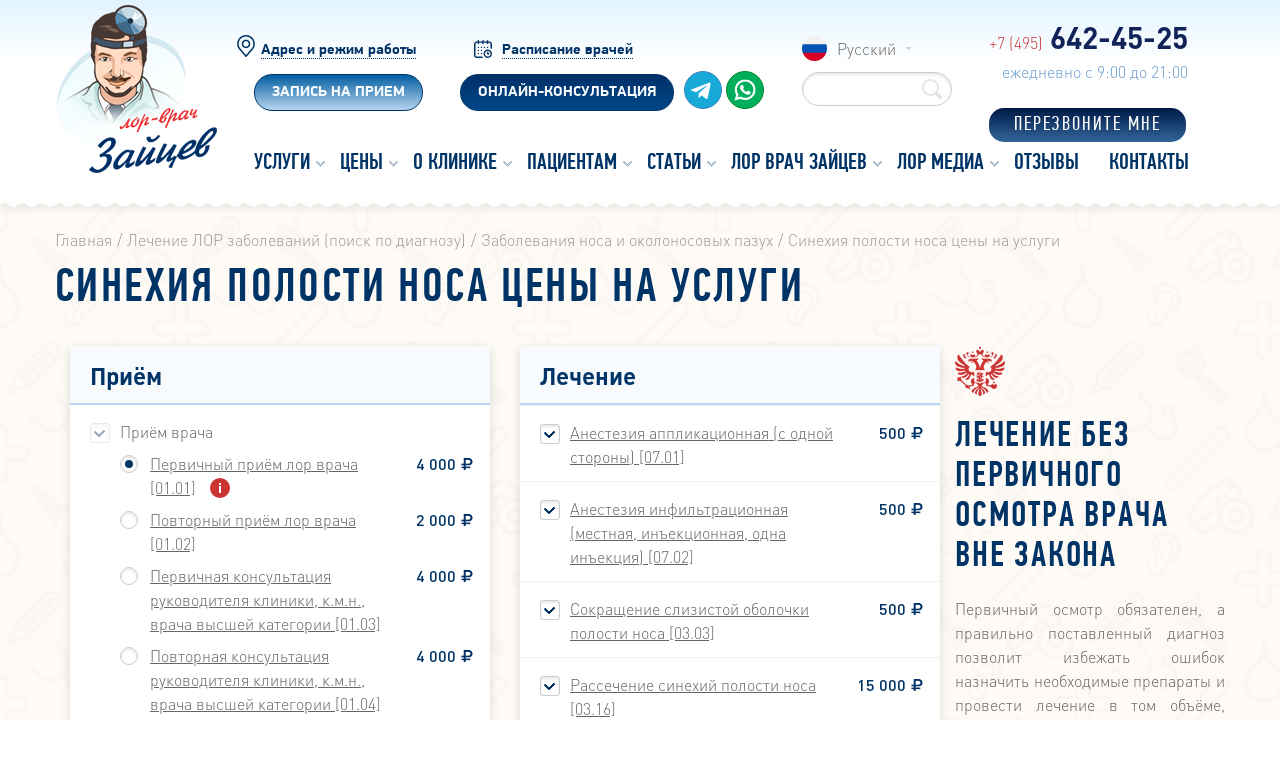

--- FILE ---
content_type: text/html; charset=UTF-8
request_url: https://dr-zaytsev.ru/lor_diagnoses/sinekhiya-polosti-nosa.html
body_size: 29725
content:
<!DOCTYPE html>
<html>

<head>
    <!-- Yandex.RTB -->
    <script type="text/javascript" src="/local/layout/js/jquery-3.6.0.min.js" data-skip-moving="true"></script>
    <script type="text/javascript" src="/local/layout/js/jquery.maskedinput.js" data-skip-moving="true"></script>
    <meta http-equiv="Content-Type" content="text/html; charset=UTF-8" />
<meta name="description" content="Синехия полости носа — стоимость полного курса лечения в ЛОР-клинике Доктора Зайцева. Ведущие оториноларингологи Москвы, современное оборудование, передовые методики лечения." />
<link rel="canonical" href="https://dr-zaytsev.ru/lor_diagnoses/sinekhiya-polosti-nosa.html" />
<script type="text/javascript" data-skip-moving="true">(function(w, d, n) {var cl = "bx-core";var ht = d.documentElement;var htc = ht ? ht.className : undefined;if (htc === undefined || htc.indexOf(cl) !== -1){return;}var ua = n.userAgent;if (/(iPad;)|(iPhone;)/i.test(ua)){cl += " bx-ios";}else if (/Windows/i.test(ua)){cl += ' bx-win';}else if (/Macintosh/i.test(ua)){cl += " bx-mac";}else if (/Linux/i.test(ua) && !/Android/i.test(ua)){cl += " bx-linux";}else if (/Android/i.test(ua)){cl += " bx-android";}cl += (/(ipad|iphone|android|mobile|touch)/i.test(ua) ? " bx-touch" : " bx-no-touch");cl += w.devicePixelRatio && w.devicePixelRatio >= 2? " bx-retina": " bx-no-retina";var ieVersion = -1;if (/AppleWebKit/.test(ua)){cl += " bx-chrome";}else if (/Opera/.test(ua)){cl += " bx-opera";}else if (/Firefox/.test(ua)){cl += " bx-firefox";}ht.className = htc ? htc + " " + cl : cl;})(window, document, navigator);</script>


<link href="/bitrix/js/ui/design-tokens/dist/ui.design-tokens.min.css?167809986022029" type="text/css"  rel="stylesheet" />
<link href="/bitrix/js/ui/fonts/opensans/ui.font.opensans.min.css?16780997892320" type="text/css"  rel="stylesheet" />
<link href="/bitrix/js/main/popup/dist/main.popup.bundle.min.css?170236323526598" type="text/css"  rel="stylesheet" />
<link href="/bitrix/cache/css/s1/pyrobyte.text/template_b7af764cbc6411f6e6be229fdce9f33f/template_b7af764cbc6411f6e6be229fdce9f33f_v1.css?1762196138784827" type="text/css"  data-template-style="true" rel="stylesheet" />







<link href="/favicon.ico" rel="shortcut icon"  type="image/x-icon" />
<link rel="preload" href="/local/layout/images/pad-bg--beige.png" as="image" type="image/png">
<meta name="viewport" content="width=device-width, user-scalable=no, initial-scale=1.0">
<meta http-equiv="X-UA-Compatible" content="IE=edge,chrome=1">
<meta name="format-detection" content="telephone=no">
<meta property="og:type" content="website">
<meta property="og:url" content="https://dr-zaytsev.ru/lor_diagnoses/sinekhiya-polosti-nosa.html">
<meta property="og:title" content="Синехия полости носа — стоимость лечения ЛОР-заболевания в Москве">
<meta property="og:description" content="Синехия полости носа — стоимость полного курса лечения в ЛОР-клинике Доктора Зайцева. Ведущие оториноларингологи Москвы, современное оборудование, передовые методики лечения.">



    <title>Синехия полости носа — стоимость лечения ЛОР-заболевания в Москве</title>

    
        <link rel="preload" href="/local/layout/fonts/dinpro-light.woff" as="font" type="font/woff2" crossorigin>

    
    
    <meta http-equiv="Content-Security-Policy" content="upgrade-insecure-requests">
    <!-- calltouch -->
    <script data-skip-moving="true">
        (function(w, d, n, c) {
            w.CalltouchDataObject = n;
            w[n] = function() {
                w[n]["callbacks"].push(arguments)
            };
            if (!w[n]["callbacks"]) {
                w[n]["callbacks"] = []
            }
            w[n]["loaded"] = false;
            if (typeof c !== "object") {
                c = [c]
            }
            w[n]["counters"] = c;
            for (var i = 0; i < c.length; i += 1) {
                p(c[i])
            }

            function p(cId) {
                var a = d.getElementsByTagName("script")[0],
                    s = d.createElement("script"),
                    i = function() {
                        a.parentNode.insertBefore(s, a)
                    },
                    m = typeof Array.prototype.find === 'function',
                    n = m ? "init-min.js" : "init.js";
                s.async = true;
                s.src = "https://mod.calltouch.ru/" + n + "?id=" + cId;
                if (w.opera == "[object Opera]") {
                    d.addEventListener("DOMContentLoaded", i, false)
                } else {
                    i()
                }
            }
        })(window, document, "ct", "vkqctmwu");
    </script>
    <!-- calltouch -->
</head>

<body class="hidden-overflow-x">
<!-- Yandex.RTB R-A-16654434-1 -->
<div id="yandex_rtb_R-A-16654434-1"></div>
<!-- Yandex.RTB R-A-16654434-2 -->
        
    <div class="l-main">

        <div class="l-main__header js-header-wrapper">

            <div id="main-header-wrap" class="header header--big-offset wavy-line js-sticky-header js-header">
                <div class="container header__container clearfix" itemscope itemtype="http://schema.org/Organization">

                    
                                            <a class="header__logo" href="/"><img class="header__logo-img" width="160px" height="168px" itemprop="logo" src="/local/layout/images/logo.png">
</a>
                                        <div class="header__content">



                        <div class="header__info pixelp">
                            <div class="header__info--row desk-control">

                                <div class="header__block">
                                    <div class="links__panel">
                                        <div class="links__panel_link links__panel_ico--marker">
                                            <a href="/contacts/">Адрес и режим работы</a>
                                        </div>
                                        <div class="links__panel_blue-btn2">
                                            <a href="/appointment/">Запись на прием</a>
                                        </div>
                                    </div>
                                </div>

                                <div class="header__block soc-wrap">
                                    <div class="links__panel">
                                        <div class="links__panel_link links__panel_ico--calendar">
                                            <a href="/team/">Расписание врачей</a>
                                        </div>
                                        <div class="links__panel_blue-btn">
                                            <div class="online-consult-button">Онлайн-консультация</div>
                                        </div>
                                    </div>
                                    <div class="links__soc">
                                        <a href="https://t.me/+79263844004">
                                            <img src="/local/layout/images/header__ico_telega.svg" alt="header__ico_telega">
                                        </a>
                                        <a href="https://wa.me/+79263844004">
                                            <img src="/local/layout/images/header__ico_whatsapp.svg" alt="header__ico_whatsapp">
                                        </a>
                                    </div>
                                </div>

                                <div class="header__block header__language-wrap">
                                    <div class="header__language">
                                        <div class="language js-language-select">
    <div class="language__value">
        <img class="language__item-icon" src="/upload/iblock/720/russia.svg">
        <span class="language__text hidden-xs">Русский</span><span class="language__text hidden-sm hidden-md hidden-lg">ru</span><span class="i-select-arrow language__arrow"></span>
    </div>
    <div class="language__list">
        <div class="language__search">
            <input class="language__search-input js-language-select-search" type="text">
            <div class="i-search-small language__search-icon"></div>
        </div>
        <div class="language__sub-list js-language-select-list">
                                                                                                                                                                                                                                                                                                                                                                    </div>
    </div>
</div>

                                    </div>
                                    <div class="header__search-wrap">
                                            <form action="/search/" class="header__search search js-fast-search">
        <input type="text" name="q" autocomplete="off" class="search__input js-fast-search-main-input"/><span class="i-search search__icon hidden-xs"></span><span class="i-search-light search__icon hidden-sm hidden-md hidden-lg"></span><input type="submit" value="" class="i-search-dark-blue search__icon search__icon-active hidden-xs">
        <div class="search__results">
            <div class="search__loader-wrap js-fast-search-loader">
                <div class="loader search__loader"></div>
            </div>
        </div>
    </form>

                                    </div>
                                </div>

                                <div class="header__block">
                                    <a onclick="yaCounter28255881.reachGoal('telefon'); return true;" href="tel:+7 (495) 642-45-25" class="phone header__phone hidden-xs"><span class="phone__code">+7 (495)</span> <span class="phone__phone">642-45-25</span></a>
                                    <div class="header__schedule hidden-xs">Ежедневно с 9:00 до 21:00</div>
                                    <div class="recall-form">
                                        <p class="recall-form__title">Перезвоните мне</p>
                                    </div>
                                </div>

                            </div>
                            <div class="header__info--row">
                                
<!-- <a class="menu__show header__show-menu header__show-menu_btn" href="javascript:void(0);"><span class="menu__show-icon"></span></a> -->
<nav>
    <ul class="topmenu"><li depth="1"><a href="/services/" class=""><span class="">Услуги</span></a><span class="i-menu-arrows menu__arrows"></span><ul class="submenu"><li depth="2"><a href="/lor_diagnoses/" class="submenu__link-item"><span class="submenu__link-span">Схемы лечения</span></a></li><li depth="2"><a href="/services/ambulatorno-poliklinicheskie-uslugi/" class="submenu__link-item"><span class="submenu__link-span">Консультация ЛОР врача</span></a></li><li depth="2"><a href="/services/onlayn-konsultaciya/" class="submenu__link-item"><span class="submenu__link-span">Онлайн-консультация</span></a></li><li depth="2"><a href="/services/lor-obsledovanie/" class="submenu__link-item"><span class="submenu__link-span">ЛОР диагностика</span></a></li><li depth="2"><a href="/services/polost-nosa-okolonosovye-pazukhi-slukhovaya-truba/" class="submenu__link-item"><span class="submenu__link-span">Нос и пазухи</span></a></li><li depth="2"><a href="/services/glotka/" class="submenu__link-item"><span class="submenu__link-span">Глотка</span></a></li><li depth="2"><a href="/services/gortan/" class="submenu__link-item"><span class="submenu__link-span">Гортань</span></a></li><li depth="2"><a href="/services/ukho/" class="submenu__link-item"><span class="submenu__link-span">Ухо</span></a></li><li depth="2"><a href="/services/obshchie-lor-manipulyatsii/" class="submenu__link-item"><span class="submenu__link-span">Общие ЛОР манипуляции</span></a></li><li depth="2"><a href="/services/planovye-khirurgicheskie-lor-operatsii/" class="submenu__link-item"><span class="submenu__link-span">Плановые ЛОР операции</span></a></li><li depth="2"><a href="/services/srochnye-khirurgicheskie-lor-operatsii-vozmozhno-v-den-obrashcheniya/" class="submenu__link-item"><span class="submenu__link-span"> Срочные ЛОР операции</span></a></li><li depth="2"><a href="/services/fizioterapevticheskie-protsedury-lor-organov/" class="submenu__link-item"><span class="submenu__link-span">Физиотерапия</span></a></li></ul></li><li depth="1"><a href="/lor_diagnoses/" class=""><span class="">Цены</span></a><span class="i-menu-arrows menu__arrows"></span><ul class="submenu"><li depth="2"><a href="/lor_diagnoses/" class="submenu__link-item"><span class="submenu__link-span">Схемы лечения</span></a></li><li depth="2"><a href="/actions/" class="submenu__link-item"><span class="submenu__link-span">Акции</span></a></li><li depth="2"><a href="/payment/" class="submenu__link-item"><span class="submenu__link-span">Оплата</span></a></li><li depth="2"><a href="/news/pervichnyi-osmotr-obyazatelen.html" class="submenu__link-item"><span class="submenu__link-span">Порядок оказания медицинских услуг</span></a></li></ul></li><li depth="1"><a href="/lor_clinic/" class=""><span class="">О клинике</span></a><span class="i-menu-arrows menu__arrows"></span><ul class="submenu"><li depth="2"><a href="/team/" class="submenu__link-item"><span class="submenu__link-span">Врачи</span></a></li><li depth="2"><a href="/news/" class="submenu__link-item"><span class="submenu__link-span">Новости</span></a></li><li depth="2"><a href="/about/benefits/" class="submenu__link-item"><span class="submenu__link-span">Преимущества ЛОР клиники</span></a></li><li depth="2"><a href="/dokumentatsiya/" class="submenu__link-item"><span class="submenu__link-span">Лицензии и сертификаты</span></a></li><li depth="2"><a href="/equipment/" class="submenu__link-item"><span class="submenu__link-span">Оборудование</span></a></li><li depth="2"><a href="/oborudovanie/" class="submenu__link-item"><span class="submenu__link-span">Медицинское оснащение ЛОР клиники</span></a></li><li depth="2"><a href="/partners/" class="submenu__link-item"><span class="submenu__link-span">Партнеры</span></a></li><li depth="2"><a href="/vakansii/" class="submenu__link-item"><span class="submenu__link-span">Вакансии</span></a></li><li depth="2"><a href="/lor_clinic/garantii/" class="submenu__link-item"><span class="submenu__link-span"> Гарантии</span></a></li></ul></li><li depth="1"><span><span class="">Пациентам</span></span><span class="i-menu-arrows menu__arrows"></span><ul class="submenu"><li depth="2"><a href="/appointment/" class="submenu__link-item"><span class="submenu__link-span">Запись на приём</span></a></li><li depth="2"><a href="/schedule/" class="submenu__link-item"><span class="submenu__link-span">Расписание</span></a></li><li depth="2"><a href="/lor_clinic/soglasie-na-obrabotku-dannyh/" class="submenu__link-item"><span class="submenu__link-span">Согласие</span></a></li></ul></li><li depth="1"><a href="/articles/" class=""><span class="">Статьи</span></a><span class="i-menu-arrows menu__arrows"></span><ul class="submenu"><li depth="2"><span class="submenu__link-item"><span class="submenu__link-span">Популярные диагнозы</span></span><span class="i-menu-arrows menu__arrows"></span><ul class="submenu"><li depth="3"><a href="/articles/gaymorit/" class="submenu__link-item"><span class="submenu__link-span">Гайморит</span></a><span class="i-menu-arrows menu__arrows"></span><ul class="submenu"><li depth="4"><a href="/articles/kak-lechit-gaymorit.html" class="submenu__link-item"><span class="submenu__link-span">Гайморит у взрослых</span></a></li><li depth="4"><a href="/articles/ostryy-gaymorit.html" class="submenu__link-item"><span class="submenu__link-span"> Острый гайморит</span></a></li><li depth="4"><a href="/articles/hronicheskyy-gaimorit-lechenie.html" class="submenu__link-item"><span class="submenu__link-span">Хронический гайморит</span></a></li><li depth="4"><a href="/articles/dvukhstoronniy-gaymorit.html" class="submenu__link-item"><span class="submenu__link-span">Двухсторонний гайморит</span></a></li><li depth="4"><a href="/articles/kak-lechit-gaymorit.html" class="submenu__link-item"><span class="submenu__link-span">Лечение гайморита</span></a></li><li depth="4"><a href="/articles/lechenie-gaimorita-bez-prokola.html" class="submenu__link-item"><span class="submenu__link-span">Лечение гайморита без прокола</span></a></li><li depth="4"><a href="/articles/gaymorotomiya.html" class="submenu__link-item"><span class="submenu__link-span">Гайморотомия</span></a></li></ul></li><li depth="3"><a href="/articles/tonzillit/" class="submenu__link-item"><span class="submenu__link-span"> Тонзиллит</span></a><span class="i-menu-arrows menu__arrows"></span><ul class="submenu"><li depth="4"><a href="/articles/lechenie-tonzillita.html" class="submenu__link-item"><span class="submenu__link-span">Лечение тонзиллита</span></a></li><li depth="4"><a href="/articles/khronicheskiy-tonzillit-lechenie-na-5-s-plyusom.html" class="submenu__link-item"><span class="submenu__link-span"> Хронический тонзиллит</span></a></li><li depth="4"><a href="/articles/lechenie-tonzillita-s-gnoynymi-probkami.html" class="submenu__link-item"><span class="submenu__link-span">Лечение тонзиллита в гнойными пробками</span></a></li></ul></li><li depth="3"><a href="/articles/sinusity/" class="submenu__link-item"><span class="submenu__link-span"> Синуситы</span></a><span class="i-menu-arrows menu__arrows"></span><ul class="submenu"><li depth="4"><a href="/articles/lechenie-sinusita.html" class="submenu__link-item"><span class="submenu__link-span">Лечение синусита</span></a></li><li depth="4"><a href="/lor_disease/zabolevaniya-okolonosovykh-pazukh/Ostrye-sinusity-.html" class="submenu__link-item"><span class="submenu__link-span"> Острый синусит</span></a></li><li depth="4"><a href="/articles/prokol-nosovykh-pazukh-pri-sinusite.html" class="submenu__link-item"><span class="submenu__link-span">Прокол носовых пазух при синусите</span></a></li></ul></li><li depth="3"><a href="/articles/adenoidy/" class="submenu__link-item"><span class="submenu__link-span">Аденоиды</span></a><span class="i-menu-arrows menu__arrows"></span><ul class="submenu"><li depth="4"><a href="/articles/adenoidy-v-nosu-u-detey-simptomy-i-lechenie.html" class="submenu__link-item"><span class="submenu__link-span">Аденоиды в носу у детей</span></a></li><li depth="4"><a href="/articles/lechenie-adenoidov-bez-operatsii-udalenie-lazerom.html" class="submenu__link-item"><span class="submenu__link-span">Лечение аденоидов без операции</span></a></li></ul></li><li depth="3"><a href="/articles/bolezni-gortani/" class="submenu__link-item"><span class="submenu__link-span">Лимфоузлы</span></a><span class="i-menu-arrows menu__arrows"></span><ul class="submenu"><li depth="4"><a href="/articles/limfadenit-prichiny-simptomy-diagnostika-lechenie.html" class="submenu__link-item"><span class="submenu__link-span">Лимфаденит</span></a></li><li depth="4"><a href="/articles/limfaticheskij-uzel.html" class="submenu__link-item"><span class="submenu__link-span"> Строение лимфоузлов</span></a></li></ul></li><li depth="3"><a href="/articles/otit/" class="submenu__link-item"><span class="submenu__link-span"> Отит</span></a><span class="i-menu-arrows menu__arrows"></span><ul class="submenu"><li depth="4"><a href="/articles/ostryj-otit.html" class="submenu__link-item"><span class="submenu__link-span">Острый отит</span></a></li><li depth="4"><a href="/articles/lechenie-hronicheskogo-otita.html" class="submenu__link-item"><span class="submenu__link-span">Хронический отит</span></a></li><li depth="4"><a href="/lor_disease/ostrye-vospalitelnye-i-infektsionnye-zabolevaniya-srednego-ukha/Ostryy-sredniy-otit.html" class="submenu__link-item"><span class="submenu__link-span">Острый средний отит</span></a></li><li depth="4"><a href="/articles/lechenie-otita-u-vzroslykh.html" class="submenu__link-item"><span class="submenu__link-span">Отит у взрослых</span></a></li><li depth="4"><a href="/articles/chto-takoe-otit-lechenie-otita.html" class="submenu__link-item"><span class="submenu__link-span">Что такое отит</span></a></li></ul></li><li depth="3"><a href="/lor_disease/zabolevaniya-glotki/" class="submenu__link-item"><span class="submenu__link-span">Болезни глотки и гортани</span></a><span class="i-menu-arrows menu__arrows"></span><ul class="submenu"><li depth="4"><a href="/articles/otek-gorla.html" class="submenu__link-item"><span class="submenu__link-span">Отек горла</span></a></li><li depth="4"><a href="/lor_disease/khronicheskie-vospalitelnye-zabolevaniya-glotki/khronicheskiy-faringit.html" class="submenu__link-item"><span class="submenu__link-span">Хронический фарингит</span></a></li><li depth="4"><a href="/articles/laringoskopiya.html" class="submenu__link-item"><span class="submenu__link-span"> Ларингоскопия</span></a></li></ul></li><li depth="3"><a href="/articles/allergicheskiy-rinit/" class="submenu__link-item"><span class="submenu__link-span">Насморк (ринит)</span></a><span class="i-menu-arrows menu__arrows"></span><ul class="submenu"><li depth="4"><a href="/articles/ostryi-allergicheskii-rinit.html" class="submenu__link-item"><span class="submenu__link-span"> Аллергический ринит</span></a></li><li depth="4"><a href="/articles/lechenie-zalozhennosti-nosa.html" class="submenu__link-item"><span class="submenu__link-span">Заложенность носа</span></a></li></ul></li><li depth="3"><a href="/articles/bol-v-ukhe/" class="submenu__link-item"><span class="submenu__link-span"> Заболевания ушей</span></a><span class="i-menu-arrows menu__arrows"></span><ul class="submenu"><li depth="4"><a href="/articles/bol-v-uhe.html" class="submenu__link-item"><span class="submenu__link-span">Боль в ухе</span></a></li><li depth="4"><a href="/articles/shum-v-uhe-i-bol.html" class="submenu__link-item"><span class="submenu__link-span">Шум в ухе</span></a></li><li depth="4"><a href="/articles/zalozhennost-uha-pri-prostude.html" class="submenu__link-item"><span class="submenu__link-span">Заложенность уха</span></a></li><li depth="4"><a href="/articles/gimnastika-dlya-slukhovykh-trub-na-zametku-lyubitelyam-puteshestviy-i-ne-tolko.html" class="submenu__link-item"><span class="submenu__link-span"> Гимнастика для слуховых труб</span></a></li></ul></li><li depth="3"><a href="/articles/bolezn-men-era-lechenie.html" class="submenu__link-item"><span class="submenu__link-span">Болезнь Меньера</span></a></li></ul></li><li depth="2"><a href="/lor_disease/" class="submenu__link-item"><span class="submenu__link-span"> ЛОР-энциклопедия</span></a><span class="i-menu-arrows menu__arrows"></span><ul class="submenu"><li depth="3"><span class="submenu__link-item"><span class="submenu__link-span">ЛОР-болезни</span></span><span class="i-menu-arrows menu__arrows"></span><ul class="submenu"><li depth="4"><a href="/lor_disease/sindroms/Sindrom-Kvinke.html" class="submenu__link-item"><span class="submenu__link-span">Синдром Квинке</span></a></li><li depth="4"><a href="/lor_disease/zabolevaniya-naruzhnogo-ukha/Otomikoz-gribkovyy-otit.html" class="submenu__link-item"><span class="submenu__link-span">Отомикоз</span></a></li><li depth="4"><a href="/lor_disease/zabolevaniya-okolonosovykh-pazukh/KHronicheskiy-frontit.html" class="submenu__link-item"><span class="submenu__link-span">Хронический фронтит</span></a></li></ul></li><li depth="3"><a href="/articles/detskie-bolezni/" class="submenu__link-item"><span class="submenu__link-span"> Детское здоровье</span></a><span class="i-menu-arrows menu__arrows"></span><ul class="submenu"><li depth="4"><a href="/articles/ostryj-tonzillit-u-rebenka.html" class="submenu__link-item"><span class="submenu__link-span">Острый тонзиллит у ребенка</span></a></li><li depth="4"><a href="/articles/lechenie-sinusita-u-detey.html" class="submenu__link-item"><span class="submenu__link-span">Лечение синусита у детей</span></a></li><li depth="4"><a href="/articles/otit-u-detey-simptomy-lechenie.html" class="submenu__link-item"><span class="submenu__link-span">Отит у детей</span></a></li></ul></li><li depth="3"><a href="/lor_disease/okazanie-neotlozhnoy-meditsinskoy-pomoshchi-pri-zabolevaniyakh-i-travmakh-lor-organov/" class="submenu__link-item"><span class="submenu__link-span">Неотложная помощь</span></a><span class="i-menu-arrows menu__arrows"></span><ul class="submenu"><li depth="4"><a href="/articles/pervaya-pomoshch-pri-ostrom-otite.html" class="submenu__link-item"><span class="submenu__link-span">Первая помощь при остром отите</span></a></li></ul></li><li depth="3"><a href="/methodology/" class="submenu__link-item"><span class="submenu__link-span"> Методики лечения</span></a></li><li depth="3"><a href="/forum/" class="submenu__link-item"><span class="submenu__link-span">Форум</span></a></li></ul></li></ul></li><li depth="1"><a href="/about/" class=""><span class="">ЛОР Врач Зайцев</span></a><span class="i-menu-arrows menu__arrows"></span><ul class="submenu"><li depth="2"><a href="/aboutsite/" class="submenu__link-item"><span class="submenu__link-span"> О сайте</span></a></li><li depth="2"><a href="/faq/" class="submenu__link-item"><span class="submenu__link-span"> Вопросы</span></a></li><li depth="2"><a href="/biography/" class="submenu__link-item"><span class="submenu__link-span"> Биография</span></a></li><li depth="2"><a href="/about/mission/" class="submenu__link-item"><span class="submenu__link-span">Миссия</span></a></li><li depth="2"><a href="/about/responsibility/" class="submenu__link-item"><span class="submenu__link-span"> Личная ответственность</span></a></li><li depth="2"><a href="/about/principles/" class="submenu__link-item"><span class="submenu__link-span">Мои принципы в ЛОР практике</span></a></li><li depth="2"><a href="/dokumentatsiya/" class="submenu__link-item"><span class="submenu__link-span">Документация</span></a></li><li depth="2"><a href="/patent/" class="submenu__link-item"><span class="submenu__link-span"> Патент на ЛОР изобретение</span></a></li><li depth="2"><a href="/science/" class="submenu__link-item"><span class="submenu__link-span">Научные статьи Зайцева В.М.</span></a></li><li depth="2"><a href="/news/doveryayu-kak-samomu-sebe.html" class="submenu__link-item"><span class="submenu__link-span">Доверяю как самому себе</span></a></li><li depth="2"><a href="/about/hirurgiya-srednego-uha.php" class="submenu__link-item"><span class="submenu__link-span"> Атлас &quot;Хирургия среднего уха&quot;</span></a></li><li depth="2"><a href="/about/book-kak-zaschitit-sdorovie-ushek.php" class="submenu__link-item"><span class="submenu__link-span">Книга «Как защитить здоровье ушек, носика, горлышка»</span></a></li><li depth="2"><a href="/my_teacher/" class="submenu__link-item"><span class="submenu__link-span"> Мой учитель, профессор Николаев М.П.</span></a></li></ul></li><li depth="1"><a href="/media/" class=""><span class=""> ЛОР Медиа</span></a><span class="i-menu-arrows menu__arrows"></span><ul class="submenu"><li depth="2"><a href="/tv/" class="submenu__link-item"><span class="submenu__link-span">Выступления на ТВ</span></a></li><li depth="2"><a href="/tv/zhurnaly/" class="submenu__link-item"><span class="submenu__link-span">Публикации в СМИ</span></a></li><li depth="2"><a href="/tv/radio/" class="submenu__link-item"><span class="submenu__link-span">Выступления на радио</span></a></li><li depth="2"><a href="/video/" class="submenu__link-item"><span class="submenu__link-span"> Видео</span></a></li><li depth="2"><a href="/photo/" class="submenu__link-item"><span class="submenu__link-span">Фотоальбомы</span></a></li></ul></li><li depth="1"><a href="/reviews/" class=""><span class=""> Отзывы</span></a></li><li depth="1"><a href="/contacts/" class=""><span class="">Контакты</span></a></li></ul></nav>                            </div>
                        </div>

                    </div>

                    <div class="no-pk">
                        <a onclick="yaCounter28255881.reachGoal('telefon'); return true;" class="phone__phone" href="tel:+7 (495) 642-45-25"><span>+7 (495)</span> 642-45-25</a>
                    </div>

                </div>
            </div>

        </div>

        <div class="l-main__content js-content">		        <div class="pad pad--beige">
            <div class="container">
                <div class="block block--top-offset-xx-small block--bottom-offset-xxxxx-small">
                    <div class="breadcrumbs" itemscope itemtype="http://schema.org/BreadcrumbList">
                        <span class="breadcrumbs__items" itemprop="itemListElement" itemscope itemtype="http://schema.org/ListItem"><a class="breadcrumbs__item" itemprop="item" href="/"><span itemprop="name">Главная</span></a><meta itemprop="position" content="1" /></span><span class="breadcrumbs__items" itemprop="itemListElement" itemscope itemtype="http://schema.org/ListItem"><a class="breadcrumbs__item" itemprop="item" href="/lor_diagnoses/"><span itemprop="name">Лечение ЛОР заболеваний (поиск по диагнозу)</span></a><meta itemprop="position" content="2" /></span><span class="breadcrumbs__items" itemprop="itemListElement" itemscope itemtype="http://schema.org/ListItem"><a class="breadcrumbs__item" itemprop="item" href="/lor_diagnoses/zabolevaniya-nosa-i-okolonosovykh-pazukh/"><span itemprop="name">Заболевания носа и околоносовых пазух</span></a><meta itemprop="position" content="3" /></span><span class="breadcrumbs__items" itemprop="itemListElement" itemscope itemtype="http://schema.org/ListItem"><a class="breadcrumbs__item" itemprop="item" href=""><span itemprop="name">Синехия полости носа цены на услуги</span></a><meta itemprop="position" content="4" /></span>                    </div>
                </div>

                <div class="block block--bottom-offset"><h1 class="title2">Синехия полости носа цены на услуги</h1></div>                
                
                
                


                

<div class="js-calculator">
    <div class="block block--top-offset">
        <div class="page">
            <div class="page__main">
                <div class="reception-form">
                    <div class="reception-form__left-col">
                        <div class="reception-form__item">
                            <div class="prices-form-card">
                                <div class="prices-form-card__header-row">
                                    <div class="prices-form-card__title">Приём</div>
                                </div>
                                <div class="prices-form-card__list">
                                    <ul>
                                        <li class="prices-form-card__list-row-wrap prices-form-card__list-row-wrap--next-sub-row">
    <div class="prices-form-card__list-row">
        <label class="checkbox checkbox--dark disabled">
            <input data-group-id="18618" class="checkbox__input" type="checkbox" name="groupReception[18618]" checked disabled>
            <div class="checkbox__icon prices-form-card__checkbox"></div>
        </label>
        <div class="checkbox__text prices-form-card__list-text prices-form-card__list-text">Приём врача</div>
		<div class="prices-form-card__row-price"> </div>
    </div>
</li>
<li class="prices-form-card__list-row-wrap prices-form-card__list-row-wrap--sub-row">
    <div class="prices-form-card__list-row">
        <label class="radio radio--dark js-label">
            <input data-code="01.01" data-type="reception" data-group="18618" data-value="4000.00" data-default class="radio__input" type="radio" name="reception[18618]" checked><span class="radio__icon prices-form-card__radio"></span>
        </label>
        <div class="radio__text prices-form-card__list-text"><a class="prices-form-card__list-text" href="/services/ambulatorno-poliklinicheskie-uslugi/pervichnyy-priyem-lor-vracha-kandidat-meditsinskikh-nauk-vrach-vysshey-kategorii.html" target="_blank">Первичный приём лор врача [01.01]</a>            <span class="prices-form-card__badge-wrap js-tooltip-parent">
                <div class="badge prices-form-card__badge js-tooltip-target"><span class="i-icon-i"></span>
                <div class="tooltip tooltip--top-right reception-form__tooltip">Оплачивается при первичном обращении</div>
              </div>
            </span>        </div>
        <div class="prices-form-card__row-price js-label-text">4 000<span class="i-ruble-middle prices-form-card__ruble"></span></div>
    </div>
</li>
<li class="prices-form-card__list-row-wrap prices-form-card__list-row-wrap--sub-row">
    <div class="prices-form-card__list-row">
        <label class="radio radio--dark js-label">
            <input data-code="01.02" data-type="reception" data-group="18618" data-value="2000.00" class="radio__input" type="radio" name="reception[18618]"><span class="radio__icon prices-form-card__radio"></span>
        </label>
        <div class="radio__text prices-form-card__list-text"><a class="prices-form-card__list-text" href="/services/ambulatorno-poliklinicheskie-uslugi/povtornyy-priyem-lor-vracha-kandidat-meditsinskikh-nauk-vrach-vysshey-kategorii.html" target="_blank">Повторный приём лор врача [01.02]</a>        </div>
        <div class="prices-form-card__row-price js-label-text">2 000<span class="i-ruble-middle prices-form-card__ruble"></span></div>
    </div>
</li>
<li class="prices-form-card__list-row-wrap prices-form-card__list-row-wrap--sub-row">
    <div class="prices-form-card__list-row">
        <label class="radio radio--dark js-label">
            <input data-code="01.03" data-type="reception" data-group="18618" data-value="4000.00" class="radio__input" type="radio" name="reception[18618]"><span class="radio__icon prices-form-card__radio"></span>
        </label>
        <div class="radio__text prices-form-card__list-text"><a class="prices-form-card__list-text" href="/services/ambulatorno-poliklinicheskie-uslugi/pervichnaya-konsultatsiya-rukovoditelya-kliniki.html" target="_blank">Первичная консультация руководителя клиники, к.м.н., врача высшей категории [01.03]</a>        </div>
        <div class="prices-form-card__row-price js-label-text">4 000<span class="i-ruble-middle prices-form-card__ruble"></span></div>
    </div>
</li>
<li class="prices-form-card__list-row-wrap prices-form-card__list-row-wrap--sub-row">
    <div class="prices-form-card__list-row">
        <label class="radio radio--dark js-label">
            <input data-code="01.04" data-type="reception" data-group="18618" data-value="4000.00" class="radio__input" type="radio" name="reception[18618]"><span class="radio__icon prices-form-card__radio"></span>
        </label>
        <div class="radio__text prices-form-card__list-text"><a class="prices-form-card__list-text" href="/services/ambulatorno-poliklinicheskie-uslugi/povtornaya-konsultatsiya-rukovoditelya-kliniki.html" target="_blank">Повторная консультация руководителя клиники, к.м.н., врача высшей категории [01.04]</a>        </div>
        <div class="prices-form-card__row-price js-label-text">4 000<span class="i-ruble-middle prices-form-card__ruble"></span></div>
    </div>
</li>
<li class="prices-form-card__list-row-wrap prices-form-card__list-row-wrap--sub-row">
    <div class="prices-form-card__list-row">
        <label class="radio radio--dark js-label">
            <input data-code="01.11" data-type="reception" data-group="18618" data-value="3000.00" class="radio__input" type="radio" name="reception[18618]"><span class="radio__icon prices-form-card__radio"></span>
        </label>
        <div class="radio__text prices-form-card__list-text"><a class="prices-form-card__list-text" href="/services/ambulatorno-poliklinicheskie-uslugi/provedenie-rekomendovannogo-kursa-lecheniya-rukovoditelem-kliniki-k-m-n-vrachom-vysshey-kategorii-za.html" target="_blank">Проведение рекомендованного курса лечения, руководителем клиники, к.м.н., врачом высшей категории, за один день лечения [01.11]</a>        </div>
        <div class="prices-form-card__row-price js-label-text">3 000<span class="i-ruble-middle prices-form-card__ruble"></span></div>
    </div>
</li>
<li class="prices-form-card__list-row-wrap prices-form-card__list-row-wrap--next-sub-row">
    <div class="prices-form-card__list-row">
        <label class="checkbox checkbox--dark">
            <input data-group-id="18676" class="checkbox__input" type="checkbox" name="groupReception[18676]">
            <div class="checkbox__icon prices-form-card__checkbox"></div>
        </label>
        <div class="checkbox__text prices-form-card__list-text prices-form-card__list-text">Адаптация ребенка к ЛОР кабинету</div>
		<div class="prices-form-card__row-price"> </div>
    </div>
</li>
<li class="prices-form-card__list-row-wrap prices-form-card__list-row-wrap--sub-row">
    <div class="prices-form-card__list-row">
        <label class="radio radio--dark js-label">
            <input data-code="01.06" data-type="reception" data-group="18676" data-value="4000.00" class="radio__input" type="radio" name="reception[18676]"><span class="radio__icon prices-form-card__radio"></span>
        </label>
        <div class="radio__text prices-form-card__list-text"><a class="prices-form-card__list-text" href="/services/ambulatorno-poliklinicheskie-uslugi/adaptatsiya-rebenka-k-lor-kabinetu.html" target="_blank">Адаптация ребенка к ЛОР кабинету, лор врачом клиники, первичная [01.06]</a>        </div>
        <div class="prices-form-card__row-price js-label-text disabled">4 000<span class="i-ruble-middle prices-form-card__ruble"></span></div>
    </div>
</li>
<li class="prices-form-card__list-row-wrap prices-form-card__list-row-wrap--sub-row">
    <div class="prices-form-card__list-row">
        <label class="radio radio--dark js-label">
            <input data-code="01.07" data-type="reception" data-group="18676" data-value="4000.00" class="radio__input" type="radio" name="reception[18676]"><span class="radio__icon prices-form-card__radio"></span>
        </label>
        <div class="radio__text prices-form-card__list-text"><a class="prices-form-card__list-text" href="/services/ambulatorno-poliklinicheskie-uslugi/adaptatsiya-rebenka-k-lor-kabinetu-rukovoditelem-kliniki.html" target="_blank">Адаптация ребенка к ЛОР кабинету руководителем клиники,  к.м.н., врачом высшей категории, первичная [01.07]</a>        </div>
        <div class="prices-form-card__row-price js-label-text disabled">4 000<span class="i-ruble-middle prices-form-card__ruble"></span></div>
    </div>
</li>
<li class="prices-form-card__list-row-wrap prices-form-card__list-row-wrap--sub-row">
    <div class="prices-form-card__list-row">
        <label class="radio radio--dark js-label">
            <input data-code="01.14" data-type="reception" data-group="18676" data-value="4000.00" class="radio__input" type="radio" name="reception[18676]"><span class="radio__icon prices-form-card__radio"></span>
        </label>
        <div class="radio__text prices-form-card__list-text"><a class="prices-form-card__list-text" href="/services/ambulatorno-poliklinicheskie-uslugi/adaptatsiya-rebenka-k-lor-kabinetu-lor-vrachom-kliniki-povtornaya.html" target="_blank">Адаптация ребенка к ЛОР кабинету, лор врачом клиники, повторная [01.14]</a>        </div>
        <div class="prices-form-card__row-price js-label-text disabled">4 000<span class="i-ruble-middle prices-form-card__ruble"></span></div>
    </div>
</li>
<li class="prices-form-card__list-row-wrap prices-form-card__list-row-wrap--sub-row">
    <div class="prices-form-card__list-row">
        <label class="radio radio--dark js-label">
            <input data-code="01.15" data-type="reception" data-group="18676" data-value="4000.00" class="radio__input" type="radio" name="reception[18676]"><span class="radio__icon prices-form-card__radio"></span>
        </label>
        <div class="radio__text prices-form-card__list-text"><a class="prices-form-card__list-text" href="/services/ambulatorno-poliklinicheskie-uslugi/adaptatsiya-rebenka-k-lor-kabinetu-rukovoditelem-kliniki-k-m-n-vracha-vysshey-kategorii-povtornaya.html" target="_blank">Адаптация ребенка к ЛОР кабинету руководителем клиники к.м.н., врача высшей категории, повторная [01.15]</a>        </div>
        <div class="prices-form-card__row-price js-label-text disabled">4 000<span class="i-ruble-middle prices-form-card__ruble"></span></div>
    </div>
</li>
<li class="prices-form-card__list-row-wrap">
    <div class="prices-form-card__list-row">
        <label class="checkbox checkbox--dark">
            <input data-code="01.10" data-type="reception" data-value="4000.00" class="checkbox__input" type="checkbox" name="reception">
            <div class="checkbox__icon prices-form-card__checkbox"></div>
        </label>
        <div class="checkbox__text prices-form-card__list-text"><a class="prices-form-card__list-text" href="/services/ambulatorno-poliklinicheskie-uslugi/dopolnitelnaya-konsultatsiya-vo-vremya-provedeniya-protsedur-k-m-n-vracha-vysshey-kategorii.html" target="_blank">Дополнительная консультация во время проведения процедур, к.м.н., врача высшей категории [01.10]</a>        </div>
        <div class="prices-form-card__row-price">4 000<span class="i-ruble-middle prices-form-card__ruble"></span></div>
    </div>
</li><li class="prices-form-card__list-row-wrap">
    <div class="prices-form-card__list-row">
        <label class="checkbox checkbox--dark">
            <input data-code="01.05" data-type="reception" data-value="2000.00" class="checkbox__input" type="checkbox" name="reception">
            <div class="checkbox__icon prices-form-card__checkbox"></div>
        </label>
        <div class="checkbox__text prices-form-card__list-text"><a class="prices-form-card__list-text" href="/services/ambulatorno-poliklinicheskie-uslugi/dopolnitelnaya-konsultatsiya-vo-vremya-provedeniya-protsedur.html" target="_blank">Дополнительная консультация во время проведения процедур, лор врача клиники [01.05]</a>        </div>
        <div class="prices-form-card__row-price">2 000<span class="i-ruble-middle prices-form-card__ruble"></span></div>
    </div>
</li><li class="prices-form-card__list-row-wrap">
    <div class="prices-form-card__list-row">
        <label class="checkbox checkbox--dark">
            <input data-code="01.08" data-type="reception" data-value="4000.00" class="checkbox__input" type="checkbox" name="reception">
            <div class="checkbox__icon prices-form-card__checkbox"></div>
        </label>
        <div class="checkbox__text prices-form-card__list-text"><a class="prices-form-card__list-text" href="/services/ambulatorno-poliklinicheskie-uslugi/pervichnyy-priyem-vrach-foniator.html" target="_blank">Первичный приём  врач-фониатр [01.08]</a>        </div>
        <div class="prices-form-card__row-price">4 000<span class="i-ruble-middle prices-form-card__ruble"></span></div>
    </div>
</li><li class="prices-form-card__list-row-wrap">
    <div class="prices-form-card__list-row">
        <label class="checkbox checkbox--dark">
            <input data-code="01.09" data-type="reception" data-value="4000.00" class="checkbox__input" type="checkbox" name="reception">
            <div class="checkbox__icon prices-form-card__checkbox"></div>
        </label>
        <div class="checkbox__text prices-form-card__list-text"><a class="prices-form-card__list-text" href="/services/ambulatorno-poliklinicheskie-uslugi/povtornyy-priyem-vracha-foniatora.html" target="_blank">Повторный приём врача-фониатра [01.09]</a>        </div>
        <div class="prices-form-card__row-price">4 000<span class="i-ruble-middle prices-form-card__ruble"></span></div>
    </div>
</li><li class="prices-form-card__list-row-wrap">
    <div class="prices-form-card__list-row">
        <label class="checkbox checkbox--dark">
            <input data-code="" data-type="reception" data-value="" class="checkbox__input" type="checkbox" name="reception">
            <div class="checkbox__icon prices-form-card__checkbox"></div>
        </label>
        <div class="checkbox__text prices-form-card__list-text"><a class="prices-form-card__list-text" href="/services/uslugi/obshchie-lor-manipulyatsii.html" target="_blank">Общие ЛОР процедуры</a>        </div>
        <div class="prices-form-card__row-price">0<span class="i-ruble-middle prices-form-card__ruble"></span></div>
    </div>
</li><li class="prices-form-card__list-row-wrap">
    <div class="prices-form-card__list-row">
        <label class="checkbox checkbox--dark">
            <input data-code="01.13" data-type="reception" data-value="4000.00" class="checkbox__input" type="checkbox" name="reception">
            <div class="checkbox__icon prices-form-card__checkbox"></div>
        </label>
        <div class="checkbox__text prices-form-card__list-text"><a class="prices-form-card__list-text" href="/services/ambulatorno-poliklinicheskie-uslugi/on-layn-konsultatsiya-rukovoditelya-kliniki-k-m-n-vracha-vysshey-kategorii.html" target="_blank">Он-лайн консультация руководителя клиники к.м.н., врача высшей категории [01.13]</a>        </div>
        <div class="prices-form-card__row-price">4 000<span class="i-ruble-middle prices-form-card__ruble"></span></div>
    </div>
</li><li class="prices-form-card__list-row-wrap">
    <div class="prices-form-card__list-row">
        <label class="checkbox checkbox--dark">
            <input data-code="01.12" data-type="reception" data-value="4000.00" class="checkbox__input" type="checkbox" name="reception">
            <div class="checkbox__icon prices-form-card__checkbox"></div>
        </label>
        <div class="checkbox__text prices-form-card__list-text"><a class="prices-form-card__list-text" href="/services/ambulatorno-poliklinicheskie-uslugi/pervichnaya-konsultatsiya-vracha-surdologa-bez-diagnostiki-slukha-.html" target="_blank">Первичная консультация врача-сурдолога, без диагностики слуха  [01.12]</a>        </div>
        <div class="prices-form-card__row-price">4 000<span class="i-ruble-middle prices-form-card__ruble"></span></div>
    </div>
</li><li class="prices-form-card__list-row-wrap">
    <div class="prices-form-card__list-row">
        <label class="checkbox checkbox--dark">
            <input data-code="01.13" data-type="reception" data-value="4000.00" class="checkbox__input" type="checkbox" name="reception">
            <div class="checkbox__icon prices-form-card__checkbox"></div>
        </label>
        <div class="checkbox__text prices-form-card__list-text"><a class="prices-form-card__list-text" href="/services/ambulatorno-poliklinicheskie-uslugi/povtornaya-konsultatsiya-vracha-surdologa-bez-diagnostiki-slukha.html" target="_blank">Повторная консультация врача-сурдолога, без диагностики слуха [01.13]</a>        </div>
        <div class="prices-form-card__row-price">4 000<span class="i-ruble-middle prices-form-card__ruble"></span></div>
    </div>
</li>                                    </ul>
                                </div>
                            </div>
                        </div>
                        <div class="reception-form__item">
                            <div class="prices-form-card">
                                <div class="prices-form-card__header-row prices-form-card__header-row--middle">
                                    <div class="prices-form-card__title">Диагностика<span class="prices-form-card__badge-wrap js-tooltip-parent">
                            <div class="badge prices-form-card__badge js-tooltip-target"><span class="i-icon-i"></span>
                              <div class="tooltip tooltip--top-right reception-form__tooltip js-tooltip">Стоимость указана за один день лечения</div>
                            </div></span></div>
                                </div>
                                <div class="prices-form-card__list">
                                    <ul>
                                        <li class="prices-form-card__list-row-wrap prices-form-card__list-row-wrap--next-sub-row">
    <div class="prices-form-card__list-row">
        <label class="checkbox checkbox--dark">
            <input data-group-id="18616" class="checkbox__input" type="checkbox" name="groupDiagnostics[18616]">
            <div class="checkbox__icon prices-form-card__checkbox"></div>
        </label>
        <div class="checkbox__text prices-form-card__list-text prices-form-card__list-text">Проведение эндоскопии</div>
		<div class="prices-form-card__row-price"> </div>
    </div>
</li>
<li class="prices-form-card__list-row-wrap prices-form-card__list-row-wrap--sub-row">
    <div class="prices-form-card__list-row">
        <label class="radio radio--dark js-label">
            <input data-code="02.01" data-type="diagnostics" data-group="18616" data-value="4500.00" class="radio__input" type="radio" name="diagnostics[18616]"><span class="radio__icon prices-form-card__radio"></span>
        </label>
        <div class="radio__text prices-form-card__list-text"><a class="prices-form-card__list-text" href="/services/lor-obsledovanie/videoendoskopiya-polosti-nosa-i-nosoglotki.html" target="_blank">Видеоэндоскопия полости носа и носоглотки [02.01]</a>        </div>
        <div class="prices-form-card__row-price js-label-text disabled">4 500<span class="i-ruble-middle prices-form-card__ruble"></span></div>
    </div>
</li>
<li class="prices-form-card__list-row-wrap prices-form-card__list-row-wrap--sub-row">
    <div class="prices-form-card__list-row">
        <label class="radio radio--dark js-label">
            <input data-code="02.04" data-type="diagnostics" data-group="18616" data-value="3500.00" class="radio__input" type="radio" name="diagnostics[18616]"><span class="radio__icon prices-form-card__radio"></span>
        </label>
        <div class="radio__text prices-form-card__list-text"><a class="prices-form-card__list-text" href="/services/lor-obsledovanie/endoskopiya-polosti-nosa-i-nosoglotki.html" target="_blank">Эндоскопия полости носа и носоглотки [02.04]</a>        </div>
        <div class="prices-form-card__row-price js-label-text disabled">3 500<span class="i-ruble-middle prices-form-card__ruble"></span></div>
    </div>
</li>
                                    </ul>
                                </div>
                            </div>
                        </div>
                    </div>
                    <div class="reception-form__right-col">
                        <div class="reception-form__item">
                            <div class="prices-form-card">
                                <div class="prices-form-card__header-row">
                                    <div class="prices-form-card__title">Лечение</div>
                                </div>
                                <div class="prices-form-card__list">
                                    <ul>
                                        <li class="prices-form-card__list-row-wrap">
    <div class="prices-form-card__list-row">
        <label class="checkbox checkbox--dark">
            <input data-code="07.01" data-type="treatment" data-value="500" data-default class="checkbox__input" type="checkbox" name="treatment" checked>
            <div class="checkbox__icon prices-form-card__checkbox"></div>
        </label>
        <div class="checkbox__text prices-form-card__list-text"><a class="prices-form-card__list-text" href="/services/obshchie-lor-manipulyatsii/anesteziya-applikatsionnaya-odna-anatomicheskaya-oblast.html" target="_blank">Анестезия аппликационная (с одной стороны) [07.01]</a>        </div>
        <div class="prices-form-card__row-price">500<span class="i-ruble-middle prices-form-card__ruble"></span></div>
    </div>
</li><li class="prices-form-card__list-row-wrap">
    <div class="prices-form-card__list-row">
        <label class="checkbox checkbox--dark">
            <input data-code="07.02" data-type="treatment" data-value="500" data-default class="checkbox__input" type="checkbox" name="treatment" checked>
            <div class="checkbox__icon prices-form-card__checkbox"></div>
        </label>
        <div class="checkbox__text prices-form-card__list-text"><a class="prices-form-card__list-text" href="/services/obshchie-lor-manipulyatsii/anesteziya-infiltratsionnaya-mestnaya-inektsionnaya-odna-inektsiya.html" target="_blank">Анестезия инфильтрационная (местная, инъекционная, одна инъекция) [07.02]</a>        </div>
        <div class="prices-form-card__row-price">500<span class="i-ruble-middle prices-form-card__ruble"></span></div>
    </div>
</li><li class="prices-form-card__list-row-wrap">
    <div class="prices-form-card__list-row">
        <label class="checkbox checkbox--dark">
            <input data-code="03.03" data-type="treatment" data-value="500" data-default class="checkbox__input" type="checkbox" name="treatment" checked>
            <div class="checkbox__icon prices-form-card__checkbox"></div>
        </label>
        <div class="checkbox__text prices-form-card__list-text"><a class="prices-form-card__list-text" href="/services/polost-nosa-okolonosovye-pazukhi-slukhovaya-truba/sokrashchenie-slizistoy-obolochki-polosti-nosa.html" target="_blank">Сокращение слизистой оболочки полости носа [03.03]</a>        </div>
        <div class="prices-form-card__row-price">500<span class="i-ruble-middle prices-form-card__ruble"></span></div>
    </div>
</li><li class="prices-form-card__list-row-wrap">
    <div class="prices-form-card__list-row">
        <label class="checkbox checkbox--dark">
            <input data-code="03.16" data-type="treatment" data-value="15000" data-default class="checkbox__input" type="checkbox" name="treatment" checked>
            <div class="checkbox__icon prices-form-card__checkbox"></div>
        </label>
        <div class="checkbox__text prices-form-card__list-text"><a class="prices-form-card__list-text" href="/services/polost-nosa-okolonosovye-pazukhi-slukhovaya-truba/rassechenie-sinekhiy-polosti-nosa.html" target="_blank">Рассечение синехий полости носа [03.16]</a>        </div>
        <div class="prices-form-card__row-price">15 000<span class="i-ruble-middle prices-form-card__ruble"></span></div>
    </div>
</li><li class="prices-form-card__list-row-wrap">
    <div class="prices-form-card__list-row">
        <label class="checkbox checkbox--dark">
            <input data-code="03.27" data-type="treatment" data-value="1000" data-default class="checkbox__input" type="checkbox" name="treatment" checked>
            <div class="checkbox__icon prices-form-card__checkbox"></div>
        </label>
        <div class="checkbox__text prices-form-card__list-text"><a class="prices-form-card__list-text" href="/services/polost-nosa-okolonosovye-pazukhi-slukhovaya-truba/perednyaya-tamponada-nosa-posle-lor-manipulyatsiy-s-odnoy-storony.html" target="_blank">Передняя тампонада носа после ЛОР манипуляций (с одной стороны) [03.27]</a>        </div>
        <div class="prices-form-card__row-price">1 000<span class="i-ruble-middle prices-form-card__ruble"></span></div>
    </div>
</li>                                    </ul>
                                </div>
                                <div class="prices-form-card__footer">
                                    <div class="prices-form-card__text prices-form-card__text--red">Скидка ЛОР-клиники</div>
                                    <div class="prices-form-card__footer-price"><span class="js-calc-treatment-discount" data-value="2500">2 500</span><span class="i-ruble-middle-red prices-form-card__ruble"></span></div>
                                </div>
                            </div>
                        </div>
                        <div class="reception-form__item">
                            <div class="prices-form-card">
                                <div class="prices-form-card__header-row prices-form-card__header-row--last">
                                    <div class="prices-form-card__title prices-form-card__title--last">Стоимость лечения:<span class="prices-form-card__badge-wrap js-tooltip-parent">
                            <div class="badge prices-form-card__badge js-tooltip-target"><span class="i-icon-i"></span>
                              <div class="tooltip tooltip--top-right reception-form__tooltip js-tooltip">Стоимость указана за один день лечения</div>
                            </div></span></div>
                                    <div class="prices-form-card__title-price"><span class="js-calc-treatment-sum" data-discount="15000">15 000</span><span class="i-ruble-big prices-form-card__ruble-footer"></span></div>
                                </div>
                            </div>
                        </div>
                                                <div class="reception-form__item reception-form__item--top-offset">
                            <div class="prices-form-card prices-form-card--collapse js-prices-form-menu">
                                <div class="prices-form-card__header-row js-prices-form-menu-header">
                                    <div class="prices-form-card__title">Возможные дополнительные ЛОР-манипуляции</div>
                                    <div class="prices-form-card__arrow i-arrow-open-big"></div>
                                </div>
                                <div class="prices-form-card__list">
                                    <ul>
                                        <li class="prices-form-card__list-row-wrap">
    <div class="prices-form-card__list-row">
        <label class="checkbox checkbox--dark">
            <input data-code="10.01" data-type="additional" data-value="3000.00" class="checkbox__input" type="checkbox" name="additional">
            <div class="checkbox__icon prices-form-card__checkbox"></div>
        </label>
        <div class="checkbox__text prices-form-card__list-text"><a class="prices-form-card__list-text" href="/services/fizioterapevticheskie-protsedury-lor-organov/seans-fotodinamicheskoy-terapii-polosti-nosa-i-nosoglotki.html" target="_blank">Сеанс лазерной фотодинамической терапии полости носа и носоглотки [10.01]</a>        </div>
        <div class="prices-form-card__row-price">3 000<span class="i-ruble-middle prices-form-card__ruble"></span></div>
    </div>
</li><li class="prices-form-card__list-row-wrap">
    <div class="prices-form-card__list-row">
        <label class="checkbox checkbox--dark">
            <input data-code="10.04" data-type="additional" data-value="200.00" class="checkbox__input" type="checkbox" name="additional">
            <div class="checkbox__icon prices-form-card__checkbox"></div>
        </label>
        <div class="checkbox__text prices-form-card__list-text"><a class="prices-form-card__list-text" href="/services/fizioterapevticheskie-protsedury-lor-organov/seans-magnitno-infrakrasnoy-lazernoy-terapii-apparatom-rikta-na-nos.html" target="_blank">Сеанс инфракрасной лазерной терапии полости носа и носоглотки аппаратом «РИКТА» [10.04]</a>        </div>
        <div class="prices-form-card__row-price">200<span class="i-ruble-middle prices-form-card__ruble"></span></div>
    </div>
</li><li class="prices-form-card__list-row-wrap">
    <div class="prices-form-card__list-row">
        <label class="checkbox checkbox--dark">
            <input data-code="10.07" data-type="additional" data-value="200.00" class="checkbox__input" type="checkbox" name="additional">
            <div class="checkbox__icon prices-form-card__checkbox"></div>
        </label>
        <div class="checkbox__text prices-form-card__list-text"><a class="prices-form-card__list-text" href="/services/fizioterapevticheskie-protsedury-lor-organov/seans-vibroakusticheskoy-terapii-vitafon-t-v-proektsii-nosa-verkhnechelyustnykh-i-lobnykh-pazukh.html" target="_blank">Сеанс виброакустической терапии  &quot;ВИТАФОН-Т&quot; в проекции носа, верхнечелюстных и лобных пазух [10.07]</a>        </div>
        <div class="prices-form-card__row-price">200<span class="i-ruble-middle prices-form-card__ruble"></span></div>
    </div>
</li><li class="prices-form-card__list-row-wrap">
    <div class="prices-form-card__list-row">
        <label class="checkbox checkbox--dark">
            <input data-code="10.09" data-type="additional" data-value="200.00" class="checkbox__input" type="checkbox" name="additional">
            <div class="checkbox__icon prices-form-card__checkbox"></div>
        </label>
        <div class="checkbox__text prices-form-card__list-text"><a class="prices-form-card__list-text" href="/services/fizioterapevticheskie-protsedury-lor-organov/seans-ultrafioletovogo-oblucheniya-polosti-nosa-i-nosoglotki-obluchatelem-oufd-01.html" target="_blank">Сеанс ультрафиолетового облучения полости носа и носоглотки облучателем «ОУФд-01 Солнышко» [10.09]</a>        </div>
        <div class="prices-form-card__row-price">200<span class="i-ruble-middle prices-form-card__ruble"></span></div>
    </div>
</li><li class="prices-form-card__list-row-wrap">
    <div class="prices-form-card__list-row">
        <label class="checkbox checkbox--dark">
            <input data-code="03.11" data-type="additional" data-value="2500.00" class="checkbox__input" type="checkbox" name="additional">
            <div class="checkbox__icon prices-form-card__checkbox"></div>
        </label>
        <div class="checkbox__text prices-form-card__list-text"><a class="prices-form-card__list-text" href="/services/polost-nosa-okolonosovye-pazukhi-slukhovaya-truba/tualet-polosti-nosa.html" target="_blank">Туалет полости носа (с одной стороны)  [03.11]</a>        </div>
        <div class="prices-form-card__row-price">2 500<span class="i-ruble-middle prices-form-card__ruble"></span></div>
    </div>
</li><li class="prices-form-card__list-row-wrap">
    <div class="prices-form-card__list-row">
        <label class="checkbox checkbox--dark">
            <input data-code="10.12" data-type="additional" data-value="1000.00" class="checkbox__input" type="checkbox" name="additional">
            <div class="checkbox__icon prices-form-card__checkbox"></div>
        </label>
        <div class="checkbox__text prices-form-card__list-text"><a class="prices-form-card__list-text" href="/services/fizioterapevticheskie-protsedury-lor-organov/seans-ultrazvukovogo-orosheniya-polosti-nosa-apparatom-tonzilor.html" target="_blank">Сеанс ультразвукового лекарственного орошения полости носа и носоглотки на аппарате ТОНЗИЛЛОР [10.12]</a>        </div>
        <div class="prices-form-card__row-price">1 000<span class="i-ruble-middle prices-form-card__ruble"></span></div>
    </div>
</li><li class="prices-form-card__list-row-wrap">
    <div class="prices-form-card__list-row">
        <label class="checkbox checkbox--dark">
            <input data-code="03.17" data-type="additional" data-value="1000.00" class="checkbox__input" type="checkbox" name="additional">
            <div class="checkbox__icon prices-form-card__checkbox"></div>
        </label>
        <div class="checkbox__text prices-form-card__list-text"><a class="prices-form-card__list-text" href="/services/polost-nosa-okolonosovye-pazukhi-slukhovaya-truba/zakladyvanie-lekarstvennoy-mazi-v-polost-nosa.html" target="_blank">Закладывание лекарственной мази в полость носа [03.17]</a>        </div>
        <div class="prices-form-card__row-price">1 000<span class="i-ruble-middle prices-form-card__ruble"></span></div>
    </div>
</li><li class="prices-form-card__list-row-wrap">
    <div class="prices-form-card__list-row">
        <label class="checkbox checkbox--dark">
            <input data-code="10.18" data-type="additional" data-value="200.00" class="checkbox__input" type="checkbox" name="additional">
            <div class="checkbox__icon prices-form-card__checkbox"></div>
        </label>
        <div class="checkbox__text prices-form-card__list-text"><a class="prices-form-card__list-text" href="/services/fizioterapevticheskie-protsedury-lor-organov/seans-magnitoterapii-apparatom-nizkochastotnoy-magnitoterapii-polyus-2d-dlya-konservativnogo-lecheni.html" target="_blank">Сеанс лечения аппаратом низкочастотной магнитотерапии &quot;Полюс-2Д&quot; [10.18]</a>        </div>
        <div class="prices-form-card__row-price">200<span class="i-ruble-middle prices-form-card__ruble"></span></div>
    </div>
</li><li class="prices-form-card__list-row-wrap">
    <div class="prices-form-card__list-row">
        <label class="checkbox checkbox--dark">
            <input data-code="03.18" data-type="additional" data-value="1000.00" class="checkbox__input" type="checkbox" name="additional">
            <div class="checkbox__icon prices-form-card__checkbox"></div>
        </label>
        <div class="checkbox__text prices-form-card__list-text"><a class="prices-form-card__list-text" href="/services/polost-nosa-okolonosovye-pazukhi-slukhovaya-truba/udalenie-tamponov-iz-polosti-nosa-i-obrabotka-tualet-polosti-nosa.html" target="_blank">Удаление тампонов из полости носа с обработкой полости носа (с одной стороны) [03.18]</a>        </div>
        <div class="prices-form-card__row-price">1 000<span class="i-ruble-middle prices-form-card__ruble"></span></div>
    </div>
</li><li class="prices-form-card__list-row-wrap">
    <div class="prices-form-card__list-row">
        <label class="checkbox checkbox--dark">
            <input data-code="10.19" data-type="additional" data-value="200.00" class="checkbox__input" type="checkbox" name="additional">
            <div class="checkbox__icon prices-form-card__checkbox"></div>
        </label>
        <div class="checkbox__text prices-form-card__list-text"><a class="prices-form-card__list-text" href="/services/fizioterapevticheskie-protsedury-lor-organov/chrezkozhnoe-infrakrasnoe-lazernoe-vozdeystvie-apparatom-rvb-italiya.html" target="_blank">Чрезкожное инфракрасное лазерное воздействие аппаратом RVB (Италия) [10.19]</a>        </div>
        <div class="prices-form-card__row-price">200<span class="i-ruble-middle prices-form-card__ruble"></span></div>
    </div>
</li><li class="prices-form-card__list-row-wrap">
    <div class="prices-form-card__list-row">
        <label class="checkbox checkbox--dark">
            <input data-code="03.21" data-type="additional" data-value="1000.00" class="checkbox__input" type="checkbox" name="additional">
            <div class="checkbox__icon prices-form-card__checkbox"></div>
        </label>
        <div class="checkbox__text prices-form-card__list-text"><a class="prices-form-card__list-text" href="/services/polost-nosa-okolonosovye-pazukhi-slukhovaya-truba/sanatsiya-polosti-nosa.html" target="_blank">Санация полости носа [03.21]</a>        </div>
        <div class="prices-form-card__row-price">1 000<span class="i-ruble-middle prices-form-card__ruble"></span></div>
    </div>
</li>                                    </ul>
                                </div>
                            </div>
                        </div>
                        
                        <div class="reception-form__btn reception-form__btn--print-btn">
                            <a href="?print=Y" class="btn-default btn-default--small btn-print">Печать</a>
                        </div>
                    </div>
                </div>
            </div>
            <div class="page__aside hidden-sm hidden-xs">
                <div class="block">
                
	
    <div class="service-message"><img class="service-message__img" src="/local/layout/images/rus-eagle.png"/>
        <div class="service-message__title"><a href="/news/pervichnyi-osmotr-obyazatelen.html">Лечение без первичного осмотра врача вне закона</a></div>
        <div class="service-message__text-wrap">
            <div class="service-message__text">Первичный осмотр обязателен, а правильно поставленный диагноз позволит избежать ошибок назначить необходимые препараты и провести лечение в том объёме, которое требуется пациенту. При первой встрече с пациентом лор-врач внимательно выслушивает жалобы пациента, собирает анамнез заболевания и анамнез жизни больного.</div>
        </div>
    </div>                </div>
                <div class="block block--top-x-offset">
    <div class="service-message"><img class="service-message__img" src="/local/layout/images/red-money.png"/>
        <div class="service-message__title">Скидка за комплексное лечение</div>
        <div class="service-message__text-wrap">
            <div class="service-message__text">Скидка предоставляется при комплексном лечении заболевания. Комплексное лечение обеспечивает полное выздоровление.</div>
        </div>
    </div>
</div>                <div class="block block--aside block--top-x-offset">
    <div class="service-message"><img class="service-message__img" src="/local/layout/images/red-loupe.png"/>
        <div class="service-message__title">Все цены прозрачны</div>
        <div class="service-message__text-wrap">
            <div class="service-message__text">Стоимость услуг на сайте представлена для ознакомления.</div>
        </div>
    </div>
</div>            </div>
        </div>
    </div>
    <div class="block block--top-offset block--bottom-xxl-offset">
        <div class="reception-calculator">
            <div class="reception-calculator__calculations">
                <div class="reception-calculator__block-wrap reception-calculator__block-wrap--res-diag">
                    <div class="reception-calculator__block-digit">
                        <div class="reception-calculator__digit"><span class="js-calc-reception">4 000</span> <span class="reception-calculator__ruble"></span></div>
                    </div>
                    <div class="reception-calculator__block-flex">
                        <div class="reception-calculator__block-left"></div>
                        <div class="reception-calculator__block-middle">
                            <div class="reception-calculator__top-text">Приём и диагностика</div>
                        </div>
                        <div class="reception-calculator__block-right"></div>
                    </div>
                </div>
                <div class="reception-calculator__block-wrap reception-calculator__block-wrap--heal">
                    <div class="reception-calculator__block-digit">
                        <div class="reception-calculator__digit"><span class="js-calc-treatment">17 500</span> <span class="reception-calculator__ruble"></span> &nbsp;-&nbsp;<span class="js-calc-discount">2 500</span> <span class="reception-calculator__ruble"></span><span class="reception-calculator__star"> *</span></div>
                    </div>
                    <div class="reception-calculator__block-flex">
                        <div class="reception-calculator__block-left"></div>
                        <div class="reception-calculator__block-middle">
                            <div class="reception-calculator__top-text js-tooltip-parent">Лечение*
                                <div class="badge reception-calculator__badge js-tooltip-target"><span class="i-icon-i"></span>
                                    <div class="tooltip tooltip--top reception-calculator__tooltip js-tooltip">Скидка предоставляется при комплексном лечении заболевания</div>
                                </div>
                            </div>
                        </div>
                        <div class="reception-calculator__block-right"></div>
                    </div>
                </div>
                <div class="reception-calculator__operation">
                    <div class="i-multiplier-white"></div>
                </div>
                <div class="reception-calculator__block-wrap reception-calculator__block-wrap--multiplier">
                    <div class="reception-calculator__block-digit">
                        <div class="reception-calculator__digit js-calc-count">1</div>
                    </div>
                    <div class="reception-calculator__block-flex">
                        <div class="reception-calculator__btn-minus-wrap js-calc-count-down">
                            <div class="reception-calculator__btn-minus"></div>
                        </div>
                        <div class="reception-calculator__block-middle reception-calculator__block-middle--multiplier">
                            <div class="reception-calculator__top-text js-tooltip-parent">Сеансов
                                <div class="badge reception-calculator__badge js-tooltip-target"><span class="i-icon-i"></span>
                                    <div class="tooltip tooltip--top reception-calculator__tooltip js-tooltip">Скидка предоставляется при комплексном лечении заболевания</div>
                                </div>
                            </div>
                        </div>
                        <div class="reception-calculator__btn-plus-wrap js-calc-count-up">
                            <div class="reception-calculator__btn-plus"></div>
                        </div>
                    </div>
                </div>
                <div class="reception-calculator__operation reception-calculator__operation--equal">
                    <div class="i-equal-white"></div>
                </div>
                <div class="reception-calculator__block-wrap reception-calculator__block-wrap--result">
                    <div class="reception-calculator__block-digit">
                        <div class="reception-calculator__digit"><span class="js-calc-result">19 000</span> <span class="reception-calculator__ruble"></span></div>
                    </div>
                    <div class="reception-calculator__block-flex">
                        <div class="reception-calculator__block-left"></div>
                        <div class="reception-calculator__block-middle">
                            <div class="reception-calculator__top-text">Итого</div>
                        </div>
                        <div class="reception-calculator__block-right"></div>
                    </div>
                </div>
            </div>
            <div class="reception-calculator__btn-wrap"><a class="btn-main reception-calculator__btn" href="/appointment/">Записаться</a></div>
        </div>
    </div>
</div>

                                
<div class="same-articles__space">
    <div class="swiper same-articles__slider">
    <div class="same-articles__title same-articles__title--center">Актуальные статьи</div>
        <div class="swiper-wrapper">
                            <div class="swiper-slide">
                    <a class="same-articles__item slider__slide js-slider__slide" href="/articles/lechenie-sinusita.html">
                        <div class="article-card   article-card--small">
                            <div class="article-card__container">
                                                                    <div class="article-card__img-wrap"><img class="article-card__img" src="/upload/resize_cache/iblock/144/270_180_2/lechenie_sinusita.jpg" /></div>
                                
                                <div class="article-card__content">
                                    <div class="article-card__date hidden"></div>
                                    <div class="article-card__title-row article-card__title--no-date">
                                        <div class="article-card__title">Синусит: симптомы и лечение</div>
                                    </div>
                                    <div class="article-card__text annotation ">Лор-органы обычно первыми в организме встают на пути попавшей в него инфекции извне. Поэтому в них часто активизируются воспалительные процессы. Воспаление околоносовых пазух называется синуситом. Этот диагноз достаточно часто можно услышать в кабинете оториноларинголога. Околоносовые (придаточные) пазухи по латыни называются синусами: отсюда и название диагноза.</div>
                                </div>
                            </div>
                        </div>
                    </a>
                </div>

                            <div class="swiper-slide">
                    <a class="same-articles__item slider__slide js-slider__slide" href="/articles/lechenie-adenoidov-bez-operatsii-udalenie-lazerom.html">
                        <div class="article-card   article-card--small">
                            <div class="article-card__container">
                                                                    <div class="article-card__img-wrap"><img class="article-card__img" src="/upload/resize_cache/iblock/01f/270_180_2/lechenie_adenoidov_bez_operatsii_.jpg" /></div>
                                
                                <div class="article-card__content">
                                    <div class="article-card__date hidden"></div>
                                    <div class="article-card__title-row article-card__title--no-date">
                                        <div class="article-card__title">Лечение аденоидов без операции </div>
                                    </div>
                                    <div class="article-card__text annotation ">Безоперационное лазерное лечение аденоидов приобретает всё большую популярность среди пациентов. Применение лазера при заболевании позволяет снять отёчность, пресечь воспаление, снизить болевые ощущения, уменьшить количество болезнетворных бактерий. Подробнее об этом эффекутивном местоде вы узнаете из этой статьи.
</div>
                                </div>
                            </div>
                        </div>
                    </a>
                </div>

                            <div class="swiper-slide">
                    <a class="same-articles__item slider__slide js-slider__slide" href="/articles/kak-kriooroshenie-pomogaet-pri-khronicheskom-nasmorke.html">
                        <div class="article-card   article-card--small">
                            <div class="article-card__container">
                                                                    <div class="article-card__img-wrap"><img class="article-card__img" src="/upload/resize_cache/iblock/acd/zoiviqzjcaevlqlwlqt7qf8qfu0t5uj6/270_180_2/kak_kriooroshenie_pomogaet_pri_khronicheskom_nasmorke.webp" /></div>
                                
                                <div class="article-card__content">
                                    <div class="article-card__date hidden"></div>
                                    <div class="article-card__title-row article-card__title--no-date">
                                        <div class="article-card__title">Как криоорошение помогает при хроническом насморке?</div>
                                    </div>
                                    <div class="article-card__text annotation ">Когда насморк переходит в хроническую форму (хронический ринит), воспалительный процесс в носовой полости приобретает затяжной характер и может длиться от нескольких месяцев до многих лет. </div>
                                </div>
                            </div>
                        </div>
                    </a>
                </div>

                            <div class="swiper-slide">
                    <a class="same-articles__item slider__slide js-slider__slide" href="/articles/allergicheskii-rinit-i-kashel.html">
                        <div class="article-card   article-card--small">
                            <div class="article-card__container">
                                                                    <div class="article-card__img-wrap"><img class="article-card__img" src="/upload/resize_cache/iblock/1ec/270_180_2/allergicheskiy_rinit_i_kashel.jpg" /></div>
                                
                                <div class="article-card__content">
                                    <div class="article-card__date hidden"></div>
                                    <div class="article-card__title-row article-card__title--no-date">
                                        <div class="article-card__title">Аллергический ринит и кашель</div>
                                    </div>
                                    <div class="article-card__text annotation ">
	 Аллергия — это бич нашего времени. Ежегодно спектр аллергенов становится всё шире и шире. Подобное состояние - это так называемый сбой нашей иммунной системы, когда организм начинает бороться с казалось бы безобидными веществами или факторами — пыльцой цветов, продуктами питания, шерстью домашних животных. Встречаются даже аллергические реакции на холод и солнце. Разумеется, в норме такого происходить не должно.
</div>
                                </div>
                            </div>
                        </div>
                    </a>
                </div>

                            <div class="swiper-slide">
                    <a class="same-articles__item slider__slide js-slider__slide" href="/articles/kak-lechit-gaymorit.html">
                        <div class="article-card   article-card--small">
                            <div class="article-card__container">
                                                                    <div class="article-card__img-wrap"><img class="article-card__img" src="/upload/resize_cache/iblock/44d/270_180_2/klassifikatsiya_gaymorita.jpg" /></div>
                                
                                <div class="article-card__content">
                                    <div class="article-card__date hidden"></div>
                                    <div class="article-card__title-row article-card__title--no-date">
                                        <div class="article-card__title">Классификация гайморита</div>
                                    </div>
                                    <div class="article-card__text annotation ">Согласитесь, насморк — неприятное состояние, которое время от времени случается с каждым из нас. И мы привыкли не воспринимать его как нечто серьёзное. Помните анекдот: «Если насморк не лечить, он пройдёт за неделю, если лечить — через семь дней». По такому правилу живёт большая часть взрослого населения нашей страны. Но вот прошла неделя, а выделения из носа не проходят, да ещё и позеленели. Появились головные боли, да и общее состояние организма на нуле... Вы приходите на приём к оториноларингологу, и тот ставит вам диагноз - гайморит. Что делать?</div>
                                </div>
                            </div>
                        </div>
                    </a>
                </div>

                            <div class="swiper-slide">
                    <a class="same-articles__item slider__slide js-slider__slide" href="/articles/lechenie-adenoidov-v-nosu.html">
                        <div class="article-card   article-card--small">
                            <div class="article-card__container">
                                                                    <div class="article-card__img-wrap"><img class="article-card__img" src="/upload/resize_cache/iblock/ce4/270_180_2/lechenie_adenoidov.jpg" /></div>
                                
                                <div class="article-card__content">
                                    <div class="article-card__date hidden"></div>
                                    <div class="article-card__title-row article-card__title--no-date">
                                        <div class="article-card__title">Лечение аденоидов</div>
                                    </div>
                                    <div class="article-card__text annotation ">
	Аденоиды в носу — частый диагноз, с которым приходится встречаться в детском возрасте. Чаще всего от аденоидов страдают дети в возрасте от трёх до двенадцати лет. У взрослых эта проблема диагностируется редко. Что провоцирует разрастание носоглоточной миндалины? На какие признаки нужно первым делом обратить внимание родителям? Как проводится диагностика и терапия аденоидов? Ответы на вопросы вы найдёте в новой статье.
</div>
                                </div>
                            </div>
                        </div>
                    </a>
                </div>

                            <div class="swiper-slide">
                    <a class="same-articles__item slider__slide js-slider__slide" href="/articles/izbavitsya-ot-allergicheskogo-rinita.html">
                        <div class="article-card   article-card--small">
                            <div class="article-card__container">
                                                                    <div class="article-card__img-wrap"><img class="article-card__img" src="/upload/resize_cache/iblock/d3f/270_180_2/kak_izbavitsya_ot_allergicheskogo_rinita.jpg" /></div>
                                
                                <div class="article-card__content">
                                    <div class="article-card__date hidden"></div>
                                    <div class="article-card__title-row article-card__title--no-date">
                                        <div class="article-card__title">Лечение аллергического ринита</div>
                                    </div>
                                    <div class="article-card__text annotation ">Как вылечить аллергический ринит? Этот крайне актуальный вопрос волнует больше четверти населения нашей страны с первых дней весны и до конца лета, когда заболевание активизируется, превращая жизнь в настоящий кошмар.</div>
                                </div>
                            </div>
                        </div>
                    </a>
                </div>

                            <div class="swiper-slide">
                    <a class="same-articles__item slider__slide js-slider__slide" href="/articles/lechenie-gaimorita-bez-prokola.html">
                        <div class="article-card   article-card--small">
                            <div class="article-card__container">
                                                                    <div class="article-card__img-wrap"><img class="article-card__img" src="/upload/resize_cache/iblock/935/270_180_2/mozhno_li_vylechit_gaymorit_bez_prokola_da_effektivnoe_lechenie_v_lor_klinike.jpg" /></div>
                                
                                <div class="article-card__content">
                                    <div class="article-card__date hidden"></div>
                                    <div class="article-card__title-row article-card__title--no-date">
                                        <div class="article-card__title">Можно ли вылечить гайморит без прокола</div>
                                    </div>
                                    <div class="article-card__text annotation ">
 Гайморит — воспаление гайморовых пазух. Как правило, заболевание возникает вследствие недолеченного насморка, когда происходит перекрытие околопазуховых каналов (соустий) и отёк слизистой. При простуде соустья перекрываются полностью или части, препятствуя выходу слизистых масс и способствуя размножению патогенных микроорганизмов. Период наибольшей заболеваемости — октябрь-апрель.

 </div>
                                </div>
                            </div>
                        </div>
                    </a>
                </div>

                            <div class="swiper-slide">
                    <a class="same-articles__item slider__slide js-slider__slide" href="/articles/otolaringolog-dlya-rebenka.html">
                        <div class="article-card   article-card--small">
                            <div class="article-card__container">
                                                                    <div class="article-card__img-wrap"><img class="article-card__img" src="/upload/resize_cache/iblock/71c/270_180_2/otolaringolog_dlya_rebenka.jpg" /></div>
                                
                                <div class="article-card__content">
                                    <div class="article-card__date hidden"></div>
                                    <div class="article-card__title-row article-card__title--no-date">
                                        <div class="article-card__title">Хороший ЛОР для ребенка</div>
                                    </div>
                                    <div class="article-card__text annotation ">Каждый родитель знает, как много проблем доставляют детские ЛОР болезни. Слизистая оболочка, которая выстилает нос и глотку, принимает на себя первый удар болезнетворных микроорганизмов. Поэтому от здоровья ЛОР органов зависит наше самочувствие.</div>
                                </div>
                            </div>
                        </div>
                    </a>
                </div>

                            <div class="swiper-slide">
                    <a class="same-articles__item slider__slide js-slider__slide" href="/articles/bolit-gorlo-i-propal-golos.html">
                        <div class="article-card   article-card--small">
                            <div class="article-card__container">
                                                                    <div class="article-card__img-wrap"><img class="article-card__img" src="/upload/resize_cache/iblock/655/270_180_2/bol_v_gorle_prichiny_i_lechenie.jpg" /></div>
                                
                                <div class="article-card__content">
                                    <div class="article-card__date hidden"></div>
                                    <div class="article-card__title-row article-card__title--no-date">
                                        <div class="article-card__title">Боль в горле: причины и лечение</div>
                                    </div>
                                    <div class="article-card__text annotation ">
Состояние, когда болит горло, приятным не назовёшь. Оно причиняет больному немалый физический дискомфорт. Ситуация сильно осложняется, если помимо больного горла у человека пропадает голос. Особенно негативно эта проблема отражается на представителях речевых профессий, которые по долгу службы должно много говорить. Почему может болеть горло? Отчего пропадает голос? Какое лечение в этом случае эффективно? Ответы на все вопросы вы найдёте в нашей новой статье. 
 </div>
                                </div>
                            </div>
                        </div>
                    </a>
                </div>

                    </div>
    </div>
    <div class="swiper-button-prev"></div>
    <div class="swiper-button-next"></div>
</div>

<div class="block block--top-xl-offset block--bottom-xxl-offset">
    <div class="title2 title2--middle title2--center">Этапы диагностики и лечения в ЛОР клинике доктора Зайцева</div>
    <div class="block block--top-xl-offset block--bottom-offset">
        <div class="stages-therapy">
            <a class="stages-therapy__step" href="/schedule/">
                <div class="stages-therapy__circle">
                    <div class="stages-therapy__digit stages-therapy__first"></div>
                </div>
                <div class="stages-therapy__text"> <span class="stages-therapy__underline">Запишитесь на приём</span></div>
            </a>
            <div class="stages-therapy__line stages-therapy__line--first"></div>

            <a class="stages-therapy__step" href="/services/lor-obsledovanie/">
                <div class="stages-therapy__circle">
                    <div class="stages-therapy__digit stages-therapy__second"></div>
                </div>
                <div class="stages-therapy__text"> <span class="stages-therapy__underline">Пройдите дополнительную диагностику</span></div></a>
            <div class="stages-therapy__line stages-therapy__line--second"></div>

            <a class="stages-therapy__step" href="/lor_diagnoses/">
                <div class="stages-therapy__circle">
                    <div class="stages-therapy__digit stages-therapy__third"></div>
                </div>
                <div class="stages-therapy__text"> <span class="stages-therapy__underline">Пройдите полный курс лечения со скидкой</span></div></a>
            <div class="stages-therapy__line stages-therapy__line--third"></div>

            <a class="stages-therapy__step" href="/articles/">
                <div class="stages-therapy__circle">
                    <div class="stages-therapy__digit stages-therapy__fourth"></div>
                </div>
                <div class="stages-therapy__text"> <span class="stages-therapy__underline">Придерживайтесь рекомендаций ЛОР-врача</span></div></a>
            <div class="stages-therapy__line stages-therapy__line--fourth"></div>

            <a class="stages-therapy__step" href="/reviews/">
                <div class="stages-therapy__circle">
                    <div class="stages-therapy__img"></div>
                </div>
                <div class="stages-therapy__text stages-therapy__text--bold"> <span class="stages-therapy__underline">Будьте здоровы!</span></div></a>
        </div>
    </div>
    <div class="block block--top-xl-offset block--bottom-offset block--center-block"><a class="btn-main btn-main--big btn-main--x-large-text" href="/appointment/">Записаться на приём</a></div>
</div>            </div><!-- container -->
                                </div><!-- pad pad--beige -->

        </div>

        <div class="l-main__footer">
            <div class="footer wavy-line wavy-line--top">
                <div class="footer__more">
                    <div class="container"><a class="footer__more-item" href="/appointment/"><span class="i-make footer__more-icon"></span>
                            <div class="footer__menu-item-text">Записаться на приём</div></a><a class="footer__more-item" href="/faq/send/"><span class="i-ask footer__more-icon"></span>
                            <div class="footer__menu-item-text">Задать вопрос</div></a><a class="footer__more-item" href="/lor_diagnoses/"><span class="i-diagnosis footer__more-icon"></span>
                            <div class="footer__menu-item-text">Узнать больше о диагнозе</div></a></div>
                </div>
                <div class="footer__content">
                    <div class="container footer__container">
                        <div class="footer__col-1 hidden-xs">
                            
    <div class="footer-nav">
        <div class="footer-nav__three-col">
                    <div class="footer-nav__item">
                <a class="underline underline--reverse-hover footer-nav__link" href="/about/">Об авторе</a>
            </div>
                    <div class="footer-nav__item">
                <a class="underline underline--reverse-hover footer-nav__link" href="/biography/">Биография</a>
            </div>
                    <div class="footer-nav__item">
                <a class="underline underline--reverse-hover footer-nav__link" href="/about/mission/">Миссия</a>
            </div>
                    <div class="footer-nav__item">
                <a class="underline underline--reverse-hover footer-nav__link" href="/faq/">Вопросы и ответы</a>
            </div>
                    <div class="footer-nav__item">
                <a class="underline underline--reverse-hover footer-nav__link" href="/reviews/">Отзывы</a>
            </div>
                    <div class="footer-nav__item">
                <a class="underline underline--reverse-hover footer-nav__link" href="/media/">Медиа</a>
            </div>
                    <div class="footer-nav__item">
                <a class="underline underline--reverse-hover footer-nav__link" href="/tv/">ТВ выступления</a>
            </div>
                    <div class="footer-nav__item">
                <a class="underline underline--reverse-hover footer-nav__link" href="/tv/radio/">Радиo подкасты</a>
            </div>
                    <div class="footer-nav__item">
                <a class="underline underline--reverse-hover footer-nav__link" href="/tv/zhurnaly/">Публикации в СМИ</a>
            </div>
                    <div class="footer-nav__item">
                <a class="underline underline--reverse-hover footer-nav__link" href="/forum/">Форум</a>
            </div>
                    <div class="footer-nav__item">
                <a class="underline underline--reverse-hover footer-nav__link" href="/articles/">Популярные диагнозы</a>
            </div>
                    <div class="footer-nav__item">
                <a class="underline underline--reverse-hover footer-nav__link" href="/lor_disease/">ЛОР энциклопедия</a>
            </div>
                    <div class="footer-nav__item">
                <a class="underline underline--reverse-hover footer-nav__link" href="/articles/detskie-bolezni/">Детское здоровье</a>
            </div>
                    <div class="footer-nav__item">
                <a class="underline underline--reverse-hover footer-nav__link" href="/lor_disease/okazanie-neotlozhnoy-meditsinskoy-pomoshchi-pri-zabolevaniyakh-i-travmakh-lor-organov/">Неотложная помощь</a>
            </div>
                    <div class="footer-nav__item">
                <a class="underline underline--reverse-hover footer-nav__link" href="/methodology/">Методики лечения</a>
            </div>
                    <div class="footer-nav__item">
                <a class="underline underline--reverse-hover footer-nav__link" href="/lor_clinic/politika-obrabotki-dannyh/">Политика обработки данных</a>
            </div>
                </div>
    </div>
                            
<div class="subscribe footer__subscribe js-subscribe-form">
    <div class="subscribe__line js-subscribe-form-line"></div>
    <!--'start_frame_cache_subscribe-form'-->    <form class="js-form" data-popup method="POST" action="/include/form/subscribe/">
        <div class="subscribe__container"><span class="subscribe__title">Подпишитесь на рассылку</span>
            <input type="hidden" name="sessid" id="sessid" value="6176eef46eab0f6ea1337723c11a87eb" />                            <input type="hidden" name="RUB_ID[]" value="1" checked />
                        <input type="hidden" name="PostAction" value="Y" />
            <input class="subscribe__input js-is-email" type="text" name="EMAIL" value="" title="Введите ваш email" />
            <button class="subscribe__btn"><span class="i-send subscribe__send"></span></button>
        </div>

                    <input type="hidden" name="g_recaptcha" value="">

                        </form>
    <!--'end_frame_cache_subscribe-form'--></div>
							                        </div>
                        <div class="footer__col-2 hidden-sm hidden-xs">
                            
    <div class="footer-nav">
        <div class="footer-nav__list">
                    <div class="footer-nav__item">
                <a class="underline underline--reverse-hover footer-nav__link" href="/articles/tonzillit/">Статьи и видео о тонзиллите</a>
            </div>
                    <div class="footer-nav__item">
                <a class="underline underline--reverse-hover footer-nav__link" href="/articles/angina/">Статьи об ангине</a>
            </div>
                    <div class="footer-nav__item">
                <a class="underline underline--reverse-hover footer-nav__link" href="/articles/otit/">Отит</a>
            </div>
                    <div class="footer-nav__item">
                <a class="underline underline--reverse-hover footer-nav__link" href="/articles/rinit-nasmork/">Ринит (насморк)</a>
            </div>
                    <div class="footer-nav__item">
                <a class="underline underline--reverse-hover footer-nav__link" href="/articles/sinusity/">Синуситы</a>
            </div>
                    <div class="footer-nav__item">
                <a class="underline underline--reverse-hover footer-nav__link" href="/articles/snizhenie-slukha/">Статьи о снижении слуха</a>
            </div>
                    <div class="footer-nav__item">
                <a class="underline underline--reverse-hover footer-nav__link" href="/articles/khrap/">Храп</a>
            </div>
                    <div class="footer-nav__item">
                <a class="underline underline--reverse-hover footer-nav__link" href="/articles/adenoidy/">Материалы о лечении аденоидов</a>
            </div>
                    <div class="footer-nav__item">
                <a class="underline underline--reverse-hover footer-nav__link" href="/articles/gaymorit/">Гайморит</a>
            </div>
                </div>
    </div>
                        </div>
                        <div class="footer__col-3">
                            <div class="footer__row">
                                <div class="footer__icon"><span class="i-phone"></span></div>
                                <div class="footer__row-content">
                                    <a onclick="yaCounter28255881.reachGoal('telefon'); return true;" href="tel:+7 (495) 642-45-25" class="phone phone--small footer__phone"><span class="phone__code">+7 (495)</span> <span class="phone__phone">642-45-25</span></a>
                                    <a onclick="yaCounter28255881.reachGoal('telefon'); return true;" href="tel:+7 (926) 384-40-04" class="phone phone--small footer__phone comagic_tel2"><span class="phone__code">+7 (926)</span> <span class="phone__phone">384-40-04</span></a>
                                </div>
                            </div>
                            <div class="footer__row">
                                <div class="footer__icon"><span class="i-address"></span></div>
                                <div class="footer__row-content"><a class="underline underline--reverse-hover footer__row-text" href="/contacts/">Москва, 5-й Монетчиковский <br class="hidden-sm hidden-xs hidden-md" />
переулок, дом 14</a></div>
                            </div>
                            <div class="footer__row">
                                <div class="footer__icon"><span class="i-email"></span></div>
                                <div class="footer__row-content"><a class="underline underline--reverse-hover footer__row-text" href="mailto:doctor-zaytsev@yandex.ru">doctor-zaytsev@yandex.ru</a></div>
                            </div>
                            <div class="footer__row">
                                <div class="footer__icon"><span class="i-calendar"></span></div>
                                <div class="footer__row-content"><a class="underline underline--reverse-hover footer__row-text" href="/schedule/">Ежедневно с 9:00 до 21:00</a></div>
                            </div>
                            <div class="footer__row">
                                <div class="social-networks social-networks--middle footer__social-networks">
    <a target="_blank" class="social-networks__item footer__social-item" href="https://www.threads.net/@lormoscow"><span class="i-threads--middle"></span></a><a target="_blank" class="social-networks__item footer__social-item" href="https://www.youtube.com/@lormoscow"><span class="i-youtube--middle"></span></a><a target="_blank" class="social-networks__item footer__social-item" href="https://vk.com/lormoscow"><span class="i-vk--middle"></span></a><a target="_blank" class="social-networks__item footer__social-item" href="https://ok.ru/group/53717915664530"><span class="i-odnoklassniki--middle"></span></a><a target="_blank" class="social-networks__item footer__social-item" href="https://yandex.ru/search/?text=%D0%9B%D0%BE%D1%80+%D0%BA%D0%BB%D0%B8%D0%BD%D0%B8%D0%BA%D0%B0+%D0%97%D0%B0%D0%B9%D1%86%D0%B5%D0%B2%D0%B0+5-%D0%B9+%D0%9C%D0%BE%D0%BD%D0%B5%D1%82%D1%87%D0%B8%D0%BA%D0%BE%D0%B2%D1%81%D0%BA%D0%B8%D0%B9+%D0%BF%D0%B5%D1%80.%2C+14+%D0%9D%D0%BE%D0%B2%D0%BE%D1%81%D1%82%D0%B8&lr=213&source=wizgeo-common-new_explicit&noreask=1&oid=b%3A1042942028&serp-reload-from=companies&ysclid=lp73oxmq2698613752&redircnt=1705563909.1"><span class="i-yandex--middle"></span></a><a target="_blank" class="social-networks__item footer__social-item" href="https://twitter.com/LorMoscow"><span class="i-twitter--middle"></span></a><a target="_blank" class="social-networks__item footer__social-item" href="https://www.facebook.com/lormoscow"><span class="i-facebook--middle"></span></a><a target="_blank" class="social-networks__item footer__social-item" href="https://likee.com/?pid=Genz&c=Genz-link&is_retargeting=true&af_force_deeplink=true"><span class="i-likee--middle"></span></a><a target="_blank" class="social-networks__item footer__social-item" href="https://www.threads.net/@lor.zaytsev"><span class="i-threadsnew--middle"></span></a><a target="_blank" class="social-networks__item footer__social-item" href="https://vk.com/clips/lormoscow"><span class="i-vkclips--middle"></span></a><a target="_blank" class="social-networks__item footer__social-item" href="https://rutube.ru/channel/5407449/"><span class="i-rutube--middle"></span></a><a target="_blank" class="social-networks__item footer__social-item" href="https://www.tiktok.com/@lor_vrach_zaytsev"><span class="i-tiktok--middle"></span></a><a target="_blank" class="social-networks__item footer__social-item" href="https://zen.yandex.ru/id/5ab4a825fd96b102b0c8c3e2"><span class="i-ya-dzen--middle"></span></a><a target="_blank" class="social-networks__item footer__social-item" href="https://t.me/lor_klinika_zaytseva"><span class="i-telegram--middle"></span></a><a target="_blank" class="social-networks__item footer__social-item" href="https://tenchat.ru/lormoscow"><span class="i-tenchat--middle"></span></a></div>                            </div>

                            
                        </div>


                                                <div data-ajax-url="/ajax/footer_menu_mobile.php"></div>
                        
                    </div>

                </div>
                <div class="footer__copyright">
                    <div class="container footer__copyright-container">
                        <div class="copyright-left-center">
                            <div class="copyright-left__wrap">
                                <div class="copyright-left">
                                    <span>Copyright © Врач оториноларинголог<br class="hidden-sm hidden-xs" /> Владимир Михайлович Зайцев 2026</span>
                                </div>
                                <div class="copyright-center">
                                    Лицензия департамента <br class="hidden-lg hidden-md hidden-sm" />
здравоохранения <br class="hidden-sm hidden-xs" />Москвы 
ЛО-77-01-010554 от 09.07.2015                                </div>
                            </div>
                            <div class="footer_alert">
                                <p>Уважаемые посетители сайта! Материалы сайта носят информационный характер и не является индивидуальной рекомендацией.</p>
                                <p>Каждый метод лечения имеет свои показания и противопоказания.</p>
                                <p>Перед началом лечения необходима личная консультация лор-врача в клинике.</p>
                            </div>
                        </div>
                        <div class="copyright-right">
                            <div class="copyright-info">
                                <b>© Внимание! Все права защищены!</b><br/>Копирование материалов сайта запрещено ст.1270 ГК РФ                            </div>
                        </div>
                    </div>
                    <div class="container">
                        <div class="footer_alert mobile">
                            <p>Уважаемые посетители сайта! Материалы сайта носят информационный характер и не является индивидуальной рекомендацией.</p>
                            <p>Каждый метод лечения имеет свои показания и противопоказания.</p>
                            <p>Перед началом лечения необходима личная консультация лор-врача в клинике.</p>
                        </div>
                    </div>
                </div>
            </div>
        </div>
				<a id="pixel-up" title="Наверх"><i class="up"></i></a>
        <div class="recall recall_new" id="recall-modal">
            <div class="recall__wrapper">
                <div class="recall__close"></div>
                <div id="comp_d8672c8cb73552dcbcb3472bad8d7d32"><div class="recall__form">
            
                    
<form action="/lor_diagnoses/sinekhiya-polosti-nosa.html" method="POST"><input type="hidden" name="bxajaxid" id="bxajaxid_d8672c8cb73552dcbcb3472bad8d7d32_8BACKi" value="d8672c8cb73552dcbcb3472bad8d7d32" /><input type="hidden" name="AJAX_CALL" value="Y" />            <input type="hidden" name="sessid" id="sessid_2" value="6176eef46eab0f6ea1337723c11a87eb" />
            <h2 class="recall__title">Позвоните мне</h2>

            <div class="recall__input-fields">
                <div class="recall__input-wrapper recall__input-wrapper-required">
                    
                    <label for="recall_user_name">Ваши Ф.И.О.:</label>
                    <div class="recall__input-wrapper-box">
                        <input class="recall__input" type="text"
                               name="user_name" id="recall_user_name" placeholder="Иванов Иван Иванович">

                                                                                    <span class="recall__input-wrapper-box-required">*</span>
                                                                        </div>

                                    </div>
                <div class="recall__input-wrapper recall__input-wrapper-required">
                    
                    <label for="recall_phone">Ваш телефон:</label>
                    <input type="text" name="hidden" value="" class="recall__input-hidden">
                    <div class="recall__input-wrapper-box">
                        <input class="recall__input" type="tel"
                               name="phone" id="recall_phone" placeholder="+7 (___) ___-__-__">

                                                                                    <span class="recall__input-wrapper-box-required">*</span>
                                                                        </div>

                                    </div>
                <input class="recall__input" type="text" name="age" placeholder="Возраст">
                <div class="recall__input-wrapper recall__input-wrapper-required">
                    
                    <label for="recall_text">Что вас беспокоит?</label>
                    <div class="recall__input-wrapper-box">
                        <input class="recall__input" type="text"
                               name="MESSAGE" id="recall_text" placeholder="Например: боль в горле">

                                                        <span class="recall__input-wrapper-box-required">*</span>
                                                </div>

                                    </div>
                            </div>

            <input type="hidden" name="PARAMS_HASH" value="c74f791b49e6c7afb99388346cff2d71">
                        <input class="recall__submit" type="submit" name="submit" value="Отправить">
        </form>
    </div></div>            </div>

        </div>

        <div class="recall recall_new" id="online-consult-modal">
            <div class="recall__wrapper">
                <div class="recall__close online-consult__close"></div>
                <div id="comp_76bc28bef4173d8daf87f24b26f22381"><div class="recall__form">
            
                    
<form action="/lor_diagnoses/sinekhiya-polosti-nosa.html" method="POST"><input type="hidden" name="bxajaxid" id="bxajaxid_76bc28bef4173d8daf87f24b26f22381_Ar8Szp" value="76bc28bef4173d8daf87f24b26f22381" /><input type="hidden" name="AJAX_CALL" value="Y" />            <input type="hidden" name="sessid" id="sessid_3" value="6176eef46eab0f6ea1337723c11a87eb" />
            <h2 class="recall__title">Запишитесь на консультацию</h2>

            <div class="recall__input-fields">
                <div class="recall__input-wrapper recall__input-wrapper-required">
                    
                    <label for="recall_user_name">Ваши Ф.И.О.:</label>
                    <div class="recall__input-wrapper-box">
                        <input class="recall__input" type="text"
                               name="user_name" id="recall_user_name" placeholder="Иванов Иван Иванович">

                                                                                    <span class="recall__input-wrapper-box-required">*</span>
                                                                        </div>

                                    </div>
                <div class="recall__input-wrapper recall__input-wrapper-required">
                    
                    <label for="recall_phone">Ваш телефон:</label>
                    <input type="text" name="hidden" value="" class="recall__input-hidden">
                    <div class="recall__input-wrapper-box">
                        <input class="recall__input" type="tel"
                               name="phone" id="recall_phone" placeholder="+7 (___) ___-__-__">

                                                                                    <span class="recall__input-wrapper-box-required">*</span>
                                                                        </div>

                                    </div>
                <input class="recall__input" type="text" name="age" placeholder="Возраст">
                <div class="recall__input-wrapper recall__input-wrapper-required">
                    
                    <label for="recall_text">Что вас беспокоит?</label>
                    <div class="recall__input-wrapper-box">
                        <input class="recall__input" type="text"
                               name="MESSAGE" id="recall_text" placeholder="Например: боль в горле">

                                                        <span class="recall__input-wrapper-box-required">*</span>
                                                </div>

                                    </div>
                            </div>

            <input type="hidden" name="PARAMS_HASH" value="dab87a1628a23e67a28f06a800e9062f">
                        <input class="recall__submit" type="submit" name="submit" value="Отправить">
        </form>
    </div></div>            </div>

        </div>

        <div class="recall__overlay"></div>
    <!-- Yandex.Metrika informer -->
<a href="https://metrika.yandex.ru/stat/?id=28255881&amp;from=informer"
target="_blank" rel="nofollow"><img src="https://informer.yandex.ru/informer/28255881/3_0_FFFFFFFF_EFEFEFFF_0_pageviews"
	style="width:88px; height:31px; border:0; display:none;" alt="Яндекс.Метрика" title="Яндекс.Метрика: данные за сегодня (просмотры, визиты и уникальные посетители)" class="ym-advanced-informer" data-cid="28255881" data-lang="ru" /></a>
<!-- /Yandex.Metrika informer -->

<!-- Yandex.Metrika counter -->
<noscript><div><img src="https://mc.yandex.ru/watch/28255881" style="position:absolute; left:-9999px;" alt="" /></div></noscript>
<!-- /Yandex.Metrika counter -->


    		<noscript><div><img src="https://mc.yandex.ru/watch/28255881" style="position:absolute; left:-9999px;" alt="" /></div></noscript>
	<!-- Google Tag Manager -->
			<!-- End Google Tag Manager -->
	<!-- JivoSite -->
			<!-- End JivoSite -->
	<script>window.yaContextCb=window.yaContextCb||[]</script>
<script src="https://yandex.ru/ads/system/context.js" async></script>
<script type="text/javascript">if(!window.BX)window.BX={};if(!window.BX.message)window.BX.message=function(mess){if(typeof mess==='object'){for(let i in mess) {BX.message[i]=mess[i];} return true;}};</script>
<script type="text/javascript">(window.BX||top.BX).message({'pull_server_enabled':'N','pull_config_timestamp':'0','pull_guest_mode':'N','pull_guest_user_id':'0'});(window.BX||top.BX).message({'PULL_OLD_REVISION':'Для продолжения корректной работы с сайтом необходимо перезагрузить страницу.'});</script>
<script type="text/javascript">(window.BX||top.BX).message({'JS_CORE_LOADING':'Загрузка...','JS_CORE_NO_DATA':'- Нет данных -','JS_CORE_WINDOW_CLOSE':'Закрыть','JS_CORE_WINDOW_EXPAND':'Развернуть','JS_CORE_WINDOW_NARROW':'Свернуть в окно','JS_CORE_WINDOW_SAVE':'Сохранить','JS_CORE_WINDOW_CANCEL':'Отменить','JS_CORE_WINDOW_CONTINUE':'Продолжить','JS_CORE_H':'ч','JS_CORE_M':'м','JS_CORE_S':'с','JSADM_AI_HIDE_EXTRA':'Скрыть лишние','JSADM_AI_ALL_NOTIF':'Показать все','JSADM_AUTH_REQ':'Требуется авторизация!','JS_CORE_WINDOW_AUTH':'Войти','JS_CORE_IMAGE_FULL':'Полный размер'});</script><script type="text/javascript" src="/bitrix/js/main/core/core.min.js?1702363309221146"></script><script>BX.setJSList(['/bitrix/js/main/core/core_ajax.js','/bitrix/js/main/core/core_promise.js','/bitrix/js/main/polyfill/promise/js/promise.js','/bitrix/js/main/loadext/loadext.js','/bitrix/js/main/loadext/extension.js','/bitrix/js/main/polyfill/promise/js/promise.js','/bitrix/js/main/polyfill/find/js/find.js','/bitrix/js/main/polyfill/includes/js/includes.js','/bitrix/js/main/polyfill/matches/js/matches.js','/bitrix/js/ui/polyfill/closest/js/closest.js','/bitrix/js/main/polyfill/fill/main.polyfill.fill.js','/bitrix/js/main/polyfill/find/js/find.js','/bitrix/js/main/polyfill/matches/js/matches.js','/bitrix/js/main/polyfill/core/dist/polyfill.bundle.js','/bitrix/js/main/core/core.js','/bitrix/js/main/polyfill/intersectionobserver/js/intersectionobserver.js','/bitrix/js/main/lazyload/dist/lazyload.bundle.js','/bitrix/js/main/polyfill/core/dist/polyfill.bundle.js','/bitrix/js/main/parambag/dist/parambag.bundle.js']);
</script>
<script type="text/javascript">(window.BX||top.BX).message({'LANGUAGE_ID':'ru','FORMAT_DATE':'DD.MM.YYYY','FORMAT_DATETIME':'DD.MM.YYYY HH:MI:SS','COOKIE_PREFIX':'DR_ZAYTSEV','SERVER_TZ_OFFSET':'10800','UTF_MODE':'Y','SITE_ID':'s1','SITE_DIR':'/','USER_ID':'','SERVER_TIME':'1769340411','USER_TZ_OFFSET':'0','USER_TZ_AUTO':'Y','bitrix_sessid':'6176eef46eab0f6ea1337723c11a87eb'});</script><script type="text/javascript" src="/bitrix/js/pull/protobuf/protobuf.min.js?167809943476433"></script>
<script type="text/javascript" src="/bitrix/js/pull/protobuf/model.min.js?167809943414190"></script>
<script type="text/javascript" src="/bitrix/js/main/core/core_promise.min.js?16780990632490"></script>
<script type="text/javascript" src="/bitrix/js/rest/client/rest.client.min.js?16780994509240"></script>
<script type="text/javascript" src="/bitrix/js/pull/client/pull.client.min.js?170236324747780"></script>
<script type="text/javascript" src="/bitrix/js/main/popup/dist/main.popup.bundle.min.js?170236323365670"></script>
<script type="text/javascript">BX.setJSList(['/local/layout/js/libs.js','/local/layout/js/index-min.js','/local/layout/js/jquery-3.6.0.min.js','/local/layout/js/jquery-ui.js','/local/layout/js/jquery.maskedinput.js','/local/assets/swiper/swiper-bundle.min.js','/local/layout/js/scripts.js','/local/layout/js/lazyload.min.js','/local/layout/js/recall-popup.js','/local/layout/js/jquery-validation.js','/local/templates/.default/components/pyrobyte/menu/pyrobyte.top2/script.js','/local/templates/.default/components/recall/main.feedback/recall_template/script.js','/local/templates/.default/components/recall/main.feedback/online_consult_template/script.js']);</script>
<script type="text/javascript">BX.setCSSList(['/local/layout/style/style.css','/local/layout/style/custom.css','/local/layout/style/jquery-ui.css','/local/assets/swiper/swiper-bundle.min.css','/local/templates/.default/components/pyrobyte/menu/pyrobyte.top2/style.css','/local/templates/.default/components/recall/main.feedback/recall_template/style.css','/local/templates/.default/components/recall/main.feedback/online_consult_template/style.css','/local/templates/pyrobyte.text/template_styles.css']);</script>
<script type="text/javascript">if (Intl && Intl.DateTimeFormat) document.cookie="DR_ZAYTSEV_TZ="+Intl.DateTimeFormat().resolvedOptions().timeZone+"; path=/; expires=Fri, 01 Jan 2027 00:00:00 +0300";</script>
<script type="text/javascript">
					(function () {
						"use strict";

						var counter = function ()
						{
							var cookie = (function (name) {
								var parts = ("; " + document.cookie).split("; " + name + "=");
								if (parts.length == 2) {
									try {return JSON.parse(decodeURIComponent(parts.pop().split(";").shift()));}
									catch (e) {}
								}
							})("BITRIX_CONVERSION_CONTEXT_s1");

							if (cookie && cookie.EXPIRE >= BX.message("SERVER_TIME"))
								return;

							var request = new XMLHttpRequest();
							request.open("POST", "/bitrix/tools/conversion/ajax_counter.php", true);
							request.setRequestHeader("Content-type", "application/x-www-form-urlencoded");
							request.send(
								"SITE_ID="+encodeURIComponent("s1")+
								"&sessid="+encodeURIComponent(BX.bitrix_sessid())+
								"&HTTP_REFERER="+encodeURIComponent(document.referrer)
							);
						};

						if (window.frameRequestStart === true)
							BX.addCustomEvent("onFrameDataReceived", counter);
						else
							BX.ready(counter);
					})();
				</script>
<script src="https://yastatic.net/share2/share.js" async></script>
<script type="text/javascript"  src="/bitrix/cache/js/s1/pyrobyte.text/template_914ede2c9e726b39750d7e6ddccafa6b/template_914ede2c9e726b39750d7e6ddccafa6b_v1.js?17621961384619835"></script>
<script type="text/javascript">var _ba = _ba || []; _ba.push(["aid", "e8bb2e71915ffbbbcfb8b634a8458304"]); _ba.push(["host", "dr-zaytsev.ru"]); _ba.push(["ad[ct][item]", "[base64]"]);_ba.push(["ad[ct][user_id]", function(){return BX.message("USER_ID") ? BX.message("USER_ID") : 0;}]);_ba.push(["ad[ct][recommendation]", function() {var rcmId = "";var cookieValue = BX.getCookie("DR_ZAYTSEV_RCM_PRODUCT_LOG");var productId = 12303;var cItems = [];var cItem;if (cookieValue){cItems = cookieValue.split(".");}var i = cItems.length;while (i--){cItem = cItems[i].split("-");if (cItem[0] == productId){rcmId = cItem[1];break;}}return rcmId;}]);_ba.push(["ad[ct][v]", "2"]);(function() {var ba = document.createElement("script"); ba.type = "text/javascript"; ba.async = true;ba.src = (document.location.protocol == "https:" ? "https://" : "http://") + "bitrix.info/ba.js";var s = document.getElementsByTagName("script")[0];s.parentNode.insertBefore(ba, s);})();</script>


<script>
// window.yaContextCb.push(() => {
//     Ya.Context.AdvManager.render({
//         "blockId": "R-A-16654434-1",
//         "renderTo": "yandex_rtb_R-A-16654434-1"
//     })
// })
</script>
<script>
// window.yaContextCb.push(() => {
//     Ya.Context.AdvManager.render({
//         "blockId": "R-A-16654434-2",
//         "type": "floorAd",
//         "platform": "touch"
//     })
// })
</script>
<script>
    var json_find_welcome = '[{"id":"18546","detail_page_url":"\/","name":"\u0420\u0443\u0441\u0441\u043a\u0438\u0439","src":"\/upload\/iblock\/720\/russia.svg","code":"ru"},{"id":"18545","detail_page_url":"\/welcome-english-version.php","name":"English","src":"\/upload\/iblock\/126\/united_kingdom.svg","code":"en"},{"id":"18547","detail_page_url":"\/welcome-france-version.php","name":"Fran\u00e7ais","src":"\/upload\/iblock\/6cd\/france.svg","code":"fr"},{"id":"18548","detail_page_url":"\/welcome-china-version.php","name":"\u4e2d\u6587","src":"\/upload\/iblock\/2c2\/china.svg","code":"cn"},{"id":"18549","detail_page_url":"\/welcome-spain-version.php","name":"Espa\u00f1ol","src":"\/upload\/iblock\/d3d\/spain.svg","code":"es"},{"id":"18550","detail_page_url":"\/welcome-germany-version.php","name":"Deutsch","src":"\/upload\/iblock\/d5f\/germany.svg","code":"de"},{"id":"18551","detail_page_url":"\/welcome-italy-version.php","name":"Italiano","src":"\/upload\/iblock\/a08\/italy.svg","code":"it"},{"id":"18552","detail_page_url":"\/welcome-japan-version.php","name":"\u65e5\u672c\u8a9e","src":"\/upload\/iblock\/79c\/japan.svg","code":"ja"},{"id":"18553","detail_page_url":"\/welcome-greece-version.php","name":"\u0395\u03bb\u03bb\u03b7\u03bd\u03b9\u03ba\u03ac","src":"\/upload\/iblock\/8d9\/greece.svg","code":"el"},{"id":"18554","detail_page_url":"\/welcome-danmark-version.php","name":"Dansk","src":"\/upload\/iblock\/851\/denmark.svg","code":"da"},{"id":"18555","detail_page_url":"\/welcome-norway-version.php","name":"Norsk","src":"\/upload\/iblock\/a39\/norway.svg","code":"no"},{"id":"18556","detail_page_url":"\/welcome-sweden-version.php","name":"Svenska","src":"\/upload\/iblock\/038\/sweden.svg","code":"sv"}]';
</script><script>
    const swiper = new Swiper('.same-articles__slider', {
        loop: false,
        slidesPerView: 4,
        spaceBetween: 30,
        navigation: {
            nextEl: '.swiper-button-next',
            prevEl: '.swiper-button-prev',
        },
        breakpoints: {
            320: {
                slidesPerView: 1,
                spaceBetween: 30
            },
            480: {
                slidesPerView: 2,
                spaceBetween: 30
            },
            640: {
                slidesPerView: 3,
                spaceBetween: 30
            },
            991: {
                slidesPerView: 4,
                spaceBetween: 30
            }
        }
    });
</script>

<script>
                window.addEventListener('load', () => {
                    $('.footer__subscribe.js-subscribe-form').find('.subscribe__btn').on('click', (e) => {
                        const token = $('.footer__subscribe.js-subscribe-form').find('[name="g_recaptcha"]').val();

                        if (token === '') {
                            e.preventDefault();
                            grecaptcha.ready(() => {
                                grecaptcha.execute('6Ld3uC4pAAAAAHKk7wVHbnuCnu2IIyggARw2pjKK', {
                                    action: 'submit'
                                }).then((token) => {
                                    // document.querySelector('[name="g_recaptcha"]').value = token;

                                    $('.footer__subscribe.js-subscribe-form').find('[name="g_recaptcha"]').val(token);

                                    $('.footer__subscribe.js-subscribe-form').find('.subscribe__btn').trigger('click');
                                })
                            });
                        }
                    });
                });
            </script>
<script>
            $(function () {
                $('.recall__input').filter('[type="tel"]').mask('+7 (999) 999-99-99', {autoclear: false});

                $('.recall.recall_new')
                    .find('.recall__submit')
                    .off('click');

                $('.recall.recall_new')
                    .find('.recall__submit')
                    .on('click', function () {

                        // console.log('button click');

                        let formSubmit = $(this),
                            formSubmitParent = formSubmit.parent(),
                            inputHidden = formSubmitParent.find('[name=hiddenField]'),
                            inputHiddenHtml = '',
                            isInputHiddenExists = false;

                        // console.log(inputHidden.length);

                        if (inputHidden.length > 0) {
                            isInputHiddenExists = true;
                        }

                        if (!isInputHiddenExists) {
                            inputHiddenHtml = '<input type="hidden" name="hiddenField" value="hidden" />';

                            // console.log('123');

                            $(inputHiddenHtml).prependTo(formSubmitParent);
                        }

                        return true;

                    });
            });
        </script>
<script type="text/javascript">
function _processform_8BACKi(){
	if (BX('bxajaxid_d8672c8cb73552dcbcb3472bad8d7d32_8BACKi'))
	{
		var obForm = BX('bxajaxid_d8672c8cb73552dcbcb3472bad8d7d32_8BACKi').form;
		BX.bind(obForm, 'submit', function() {BX.ajax.submitComponentForm(this, 'comp_d8672c8cb73552dcbcb3472bad8d7d32', true)});
	}
	BX.removeCustomEvent('onAjaxSuccess', _processform_8BACKi);
}
if (BX('bxajaxid_d8672c8cb73552dcbcb3472bad8d7d32_8BACKi'))
	_processform_8BACKi();
else
	BX.addCustomEvent('onAjaxSuccess', _processform_8BACKi);
</script>
<script>
            $(function () {
                $('.recall__input').filter('[type="tel"]').mask('+7 (999) 999-99-99', {autoclear: false});

                $('.recall.recall_new')
                    .find('.recall__submit')
                    .off('click');

                $('.recall.recall_new')
                    .find('.recall__submit')
                    .on('click', function () {

                        // console.log('button click');

                        let formSubmit = $(this),
                            formSubmitParent = formSubmit.parent(),
                            inputHidden = formSubmitParent.find('[name=hiddenField]'),
                            inputHiddenHtml = '',
                            isInputHiddenExists = false;

                        // console.log(inputHidden.length);

                        if (inputHidden.length > 0) {
                            isInputHiddenExists = true;
                        }

                        if (!isInputHiddenExists) {
                            inputHiddenHtml = '<input type="hidden" name="hiddenField" value="hidden" />';

                            // console.log('123');

                            $(inputHiddenHtml).prependTo(formSubmitParent);
                        }

                        return true;

                    });
            });
        </script>
<script type="text/javascript">
function _processform_Ar8Szp(){
	if (BX('bxajaxid_76bc28bef4173d8daf87f24b26f22381_Ar8Szp'))
	{
		var obForm = BX('bxajaxid_76bc28bef4173d8daf87f24b26f22381_Ar8Szp').form;
		BX.bind(obForm, 'submit', function() {BX.ajax.submitComponentForm(this, 'comp_76bc28bef4173d8daf87f24b26f22381', true)});
	}
	BX.removeCustomEvent('onAjaxSuccess', _processform_Ar8Szp);
}
if (BX('bxajaxid_76bc28bef4173d8daf87f24b26f22381_Ar8Szp'))
	_processform_Ar8Szp();
else
	BX.addCustomEvent('onAjaxSuccess', _processform_Ar8Szp);
</script>
<script type="text/javascript" >
   (function(m,e,t,r,i,k,a){m[i]=m[i]||function(){(m[i].a=m[i].a||[]).push(arguments)};
   m[i].l=1*new Date();k=e.createElement(t),a=e.getElementsByTagName(t)[0],k.async=1,k.src=r,a.parentNode.insertBefore(k,a)})
   (window, document, "script", "https://mc.yandex.ru/metrika/tag.js", "ym");

   ym(28255881, "init", {
        clickmap:true,
        trackLinks:true,
        accurateTrackBounce:true,
        webvisor:true
   });
</script>
<script>
	/* document.oncopy = function () 
{ 
	var bodyElement = document.body;
	var selection = getSelection(); 
	var href = document.location.href;
	var copyright = "<br><br>Источник: <a href='"+ href +"'>" + href + "</a><br>© Лор-врач Зайцев"; 
	var text = selection + copyright; 
	var divElement = document.createElement('div');
	divElement.style.position = 'absolute'; 
	divElement.style.left = '-99999px'; 
	divElement.innerHTML = text; 
	bodyElement.appendChild(divElement); 
	selection.selectAllChildren(divElement); 
	setTimeout(function() { bodyElement.removeChild(divElement); }, 0); 
}; */
</script>
<script type="text/javascript" src="/pdf/hide.js"></script>
<script>
					(function(w,d,s,l,i){w[l]=w[l]||[];w[l].push({'gtm.start':
					new Date().getTime(),event:'gtm.js'});var f=d.getElementsByTagName(s)[0],
				j=d.createElement(s),dl=l!='dataLayer'?'&l='+l:'';j.async=true;j.src=
					'https://www.googletagmanager.com/gtm.js?id='+i+dl;f.parentNode.insertBefore(j,f);
			})(window,document,'script','dataLayer','GTM-NTC62M8');
			</script>
<script>
		var extJsSiteLoaded = false;
		var arScriptList = [
			'//code.jivosite.com/script/widget/ESyagN9z4r',
            'https://www.google.com/recaptcha/api.js?render=6Ld3uC4pAAAAAHKk7wVHbnuCnu2IIyggARw2pjKK',
            'https://www.google.com/recaptcha/api.js?render=6LcrrcEdAAAAACgnPI9SD7ySF1rDaErx9S-pHKng',
		];
		function loadExtJsSiteScript() {
			if (!extJsSiteLoaded) {
				
				for (let scriptSrc in arScriptList)
				{
					let jq = document.createElement('script');
					
					jq.src = arScriptList[scriptSrc];
					jq.async = true;
					document.getElementsByTagName('head')[0].appendChild(jq);
					extJsSiteLoaded = true;
			
					['click', 'scroll', 'mousemove', 'touchmove', 'resize'].forEach(function(e) {
						window.removeEventListener(e, loadExtJsSiteScript);
					});
				}
				
			}
		}
		window.addEventListener("DOMContentLoaded", (event) => {
		
			['click', 'scroll', 'mousemove', 'touchmove', 'resize'].forEach(function(e) {
				window.addEventListener(e, loadExtJsSiteScript, {capture: false, passive: true});
			});
		
			// на случай если действия не произошло, то через 3 сек загрузим
			setTimeout(loadExtJsSiteScript, 5000);
		});
	</script>
<script>
				
		(function () {
			var script = document.createElement('script');
			script.src = 'https://unpkg.com/web-vitals@3/dist/web-vitals.attribution.iife.js';
			script.onload = function () {
				// Посмотрим результаты в консоли разработчика в браузере
				//webVitals.onINP(console.log, {reportAllChanges: true});
				//webVitals.onCLS(console.log, {reportAllChanges: true});
				//webVitals.onFID(console.log, {reportAllChanges: true});
				//webVitals.onLCP(console.log, {reportAllChanges: true});
				// Отправим в Google Analytics
//webVitals.onINP(sendToGoogleAnalytics);
//webVitals.onCLS(sendToGoogleAnalytics);
//webVitals.onFID(sendToGoogleAnalytics);
//webVitals.onLCP(sendToGoogleAnalytics);
			};
			document.head.appendChild(script);
		})();

    </script>
</body>
</html>


--- FILE ---
content_type: image/svg+xml
request_url: https://dr-zaytsev.ru/local/layout/images/header__ico_whatsapp.svg
body_size: 2477
content:
<svg width="38" height="38" viewBox="0 0 38 38" fill="none" xmlns="http://www.w3.org/2000/svg">
<circle cx="18.9999" cy="19" r="18.5" fill="#00AF5B" stroke="#008826"/>
<g clip-path="url(#clip0_2_51)">
<path d="M24.0656 20.5748C24.0244 20.555 22.4854 19.7972 22.2119 19.6987C22.1003 19.6586 21.9806 19.6195 21.8534 19.6195C21.6456 19.6195 21.471 19.7231 21.335 19.9265C21.1813 20.155 20.7159 20.699 20.5721 20.8616C20.5533 20.883 20.5277 20.9086 20.5123 20.9086C20.4986 20.9086 20.2604 20.8106 20.1883 20.7792C18.5373 20.0621 17.2841 18.3375 17.1123 18.0466C17.0877 18.0048 17.0867 17.9859 17.0865 17.9859C17.0925 17.9637 17.1481 17.9081 17.1767 17.8793C17.2605 17.7964 17.3514 17.6871 17.4392 17.5813C17.4808 17.5312 17.5225 17.481 17.5634 17.4337C17.6909 17.2854 17.7477 17.1703 17.8135 17.0369L17.8479 16.9676C18.0086 16.6484 17.8714 16.379 17.827 16.292C17.7906 16.2192 17.1408 14.6508 17.0717 14.4861C16.9056 14.0885 16.686 13.9033 16.3809 13.9033C16.3526 13.9033 16.3809 13.9033 16.2622 13.9083C16.1177 13.9144 15.3304 14.0181 14.9824 14.2375C14.6133 14.4702 13.9889 15.2119 13.9889 16.5164C13.9889 17.6905 14.7339 18.799 15.0538 19.2206C15.0618 19.2313 15.0764 19.2529 15.0975 19.2838C16.3226 21.0729 17.8498 22.3988 19.398 23.0173C20.8884 23.6126 21.5942 23.6815 21.9955 23.6815C21.9955 23.6815 21.9955 23.6815 21.9955 23.6815C22.1641 23.6815 22.2991 23.6682 22.4182 23.6565L22.4937 23.6493C23.0086 23.6037 24.1401 23.0174 24.3975 22.3021C24.6002 21.7388 24.6537 21.1233 24.5188 20.8999C24.4264 20.748 24.2672 20.6716 24.0656 20.5748Z" fill="white"/>
<path d="M19.1873 8.44434C13.4698 8.44434 8.81821 13.061 8.81821 18.7355C8.81821 20.5709 9.30939 22.3675 10.2399 23.9398L8.45891 29.1933C8.42574 29.2912 8.45041 29.3995 8.52286 29.4733C8.57516 29.5267 8.6461 29.5554 8.71855 29.5554C8.74631 29.5554 8.77428 29.5513 8.80156 29.5426L14.2795 27.8019C15.7785 28.6028 17.4727 29.0255 19.1874 29.0255C24.9044 29.0256 29.5555 24.4095 29.5555 18.7355C29.5555 13.061 24.9044 8.44434 19.1873 8.44434ZM19.1873 26.8819C17.5739 26.8819 16.0112 26.416 14.6679 25.5345C14.6227 25.5049 14.5703 25.4896 14.5175 25.4896C14.4896 25.4896 14.4617 25.4939 14.4345 25.5025L11.6904 26.3748L12.5762 23.7613C12.6048 23.6768 12.5905 23.5835 12.5377 23.5114C11.5148 22.1136 10.9741 20.4622 10.9741 18.7355C10.9741 14.243 14.6585 10.5881 19.1873 10.5881C23.7155 10.5881 27.3995 14.243 27.3995 18.7355C27.3996 23.2275 23.7156 26.8819 19.1873 26.8819Z" fill="white"/>
</g>
<defs>
<clipPath id="clip0_2_51">
<rect width="21.1111" height="21.1111" fill="white" transform="translate(8.44437 8.44434)"/>
</clipPath>
</defs>
</svg>
